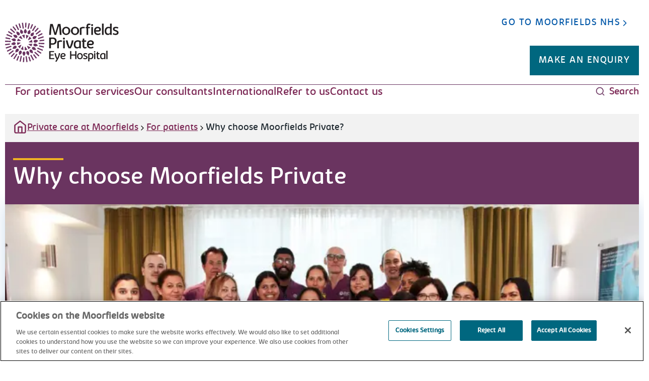

--- FILE ---
content_type: text/html; charset=utf-8
request_url: https://www.moorfields.nhs.uk/private/for-patients/why-choose-moorfields-private
body_size: 7561
content:



<!doctype html>
<html mf-culture class="private" dir="ltr" lang="en">
<head>
        

<meta charset="utf-8">
<meta http-equiv="X-UA-Compatible" content="IE=edge,chrome=1">
<meta name="viewport" content="width=device-width, initial-scale=1.0">
<title>Why choose Moorfields Private? - Moorfields Private</title>
<meta name="description" content="Explore why Moorfields Private is your premier choice for eye care. Benefit from world-leading expertise and specialised treatments tailored to your needs.">
<meta name="author" content="">
<meta property="og:title" content="Why choose Moorfields Private? - Moorfields Private" />
<meta property="og:description" content="Explore why Moorfields Private is your premier choice for eye care. Benefit from world-leading expertise and specialised treatments tailored to your needs." />
<meta name="twitter:title" content="Why choose Moorfields Private? - Moorfields Private" />
<meta name="twitter:description" content="Explore why Moorfields Private is your premier choice for eye care. Benefit from world-leading expertise and specialised treatments tailored to your needs." />
<link rel="apple-touch-icon" sizes="180x180" href="/img/favicon/apple-touch-icon.png?v=20251217">
<link rel="icon" type="image/png" sizes="32x32" href="/img/favicon/favicon-32x32.png?v=20251217">
<link rel="icon" type="image/png" sizes="16x16" href="/img/favicon/favicon-16x16.png?v=20251217">
<link rel="manifest" href="/img/favicon/site.webmanifest">
<link rel="preload" as="font" crossorigin href="/fonts/KabrioBold/kabrio-bold-webfont.woff2" />
<link rel="preload" as="font" crossorigin href="/fonts/KabrioRegular/kabrio-regular-webfont.woff2" />
<link rel="preload stylesheet" as="style" type="text/css" href="/css/screen.css?v=20251217" />
        <link rel="preload stylesheet" as="style" type="text/css" href="/css/private-theme.css?v=20251217" />

        


    <!-- Google Tag Manager -->
    <script>(function(w,d,s,l,i){w[l]=w[l]||[];w[l].push({'gtm.start':
    new Date().getTime(),event:'gtm.js'});var f=d.getElementsByTagName(s)[0],
    j=d.createElement(s),dl=l!='dataLayer'?'&l='+l:'';j.async=true;j.src=
    'https://www.googletagmanager.com/gtm.js?id='+i+dl;f.parentNode.insertBefore(j,f);
    })(window,document,'script','dataLayer', "GTM-WHH5FKTG");</script>
    <!-- End Google Tag Manager -->



</head>

<body>

    <div class="c-skip-links">
        <a href="#main" class="c-skip-links_link c-link">Skip to main content</a>
    </div>

    <header>
        

        <div class="u-hidden u-bg-theme-one u-top-0 u-w-full u-z-[9999] u-fixed js-sticky-header u-border-white u-border-b u-border-solid">
            <div class="l-width-container">
                <div class="l-col-container">
                    <div class="l-col-12">
                        <div class="u-flex u-justify-between u-items-center u-py-2 tablet:u-px-4 tablet:u-py-1">
                            <a href="/private/">
                                <span class="u-sr-only">Moorfields Eye Hospital</span>
                                <svg class="u-w-[114px] u-h-[40px] tablet:u-w-[143px] tablet:u-h-[50px]">
                                    <use xlink:href="/img/svg/symbols.svg?v=NB8UKLE7Xgf1s3LS5xox9gR6y4btIKJS_QZ3wr8qqdc#icon-moorfields-private-logo-wo"></use>
                                </svg>
                            </a>
                            <div class="u-flex u-items-center u-gap-8">
                                    <a class="u-hidden tablet:u-inline-flex c-button c-button--primary u-border-1 u-border-solid u-border-white" href="/private/contact-us/webform">Make an enquiry</a>
                                    <a class="tablet:u-hidden c-button c-button--primary u-border-1 u-border-solid u-border-white u-py-3 u-px-2 u-text-sm" href="/private/contact-us/webform">Make an enquiry</a>
                            </div>
                        </div>
                    </div>
                </div>
            </div>
        </div>
    <div class="l-width-container">
        <div class="l-col-container">
            <div class="l-col-12">
                <div class="c-header no-js" id="js-primary-nav">
                    <div class="c-header_top-content">
                        <div class="c-header_logo-wrapper">
                            <a href="/private/">
                                <span class="u-sr-only">Moorfields Eye Hospital</span>
                                <svg class="c-header_logo">
                                    <use xlink:href="/img/svg/symbols.svg?v=NB8UKLE7Xgf1s3LS5xox9gR6y4btIKJS_QZ3wr8qqdc#icon-moorfields-private-logo"></use>
                                </svg>
                            </a>
                        </div>
                        <div class="c-header_button-wrapper">
                                <div class="u-flex u-flex-col u-items-end">
                                    <a class="c-button c-button--ghost u-mbe-4 u-hidden tablet:u-inline-flex" href="/">
                                        Go to Moorfields NHS
                                        <svg class="c-button_icon">
                                            <use xlink:href="/img/svg/symbols.svg?v=NB8UKLE7Xgf1s3LS5xox9gR6y4btIKJS_QZ3wr8qqdc#icon-chevron-right"></use>
                                        </svg>
                                    </a>
                                    <div class="u-flex u-items-center u-mbe-4">
                                            <a class="c-button c-button--primary u-hidden tablet:u-inline-flex" href="/private/contact-us/webform">
                                                Make an enquiry
                                            </a>
                                    </div>
                                </div>
                        </div>
                    </div>
                    <div class="u-relative js-desktop-nav-wrapper">
                        <div class="c-header_bottom-content ">
                            <div class="c-header_mobile-button-wrapper">
                                <button class="c-header_button js-primary-nav-mobile-button" aria-controls="mobile-navigation" aria-expanded="false">
                                    <svg class="c-header_mobile-button-icon" focusable="false" aria-hidden="true">
                                        <use xlink:href="/img/svg/symbols.svg?v=NB8UKLE7Xgf1s3LS5xox9gR6y4btIKJS_QZ3wr8qqdc#icon-menu"></use>
                                    </svg>
                                    Menu
                                </button>
                            </div>
                            <div class="c-header_nav-wrapper c-header_nav-wrapper--desktop js-primary-nav-desktop">
                                <nav class="c-header_nav" aria-label="Navigation">
                                    <ul class="c-header_nav-list">
                                                <li>
                                                    <a class="c-header_nav-item" href="/private/for-patients" target="_self">
                                                        For patients
                                                    </a>
                                                </li>
                                                <li>
                                                    <a class="c-header_nav-item" href="/private/our-services" target="_self">
                                                        Our services
                                                    </a>
                                                </li>
                                                <li>
                                                    <a class="c-header_nav-item" href="/private/consultants" target="_self">
                                                        Our consultants
                                                    </a>
                                                </li>
                                                <li>
                                                    <a class="c-header_nav-item" href="/private/international" target="_self">
                                                        International
                                                    </a>
                                                </li>
                                                <li>
                                                    <a class="c-header_nav-item" href="/private/refer-to-us" target="_self">
                                                        Refer to us
                                                    </a>
                                                </li>
                                                <li>
                                                    <a class="c-header_nav-item" href="/private/contact-us" target="_self">
                                                        Contact us
                                                    </a>
                                                </li>


                                    </ul>
                                </nav>
                            </div>
                            <div class="c-header_search-button-wrapper">
                                <button class="c-header_button c-header_search-button js-search-button" aria-controls="main-navigation-search" aria-expanded="false">
                                    <svg class="c-header_search-button-icon" focusable="false" aria-hidden="true">
                                        <use xlink:href="/img/svg/symbols.svg?v=NB8UKLE7Xgf1s3LS5xox9gR6y4btIKJS_QZ3wr8qqdc#icon-search"></use>
                                    </svg>
                                    Search
                                </button>
                            </div>
                            
<div id="main-navigation-search" class="c-header_sub-nav c-header_sub-nav--search js-header-search-nav u-hidden">
    <div class="u-flex u-justify-between">
        <h3 class="c-header_search-title">
            <svg class="c-svg c-header_nav-item-icon c-header_nav-item-icon--large c-header_nav-item-icon--theme-one c-header_nav-item-icon--offset-l -u-rotate-90">
                <use xlink:href="/img/svg/symbols.svg?v=NB8UKLE7Xgf1s3LS5xox9gR6y4btIKJS_QZ3wr8qqdc#icon-chevron-down"></use>
            </svg>

            Search
        </h3>
        <div class="u-flex u-justify-end u-mb-7">
            <button class="c-header_button js-search-nav-close-button">
                Close
                <svg class="c-header_nav-item-icon u-ml-2">
                    <use xlink:href="/img/svg/symbols.svg?v=NB8UKLE7Xgf1s3LS5xox9gR6y4btIKJS_QZ3wr8qqdc#icon-x"></use>
                </svg>
            </button>
        </div>
    </div>
    <div class="c-header_search-wrapper">
        
<div class="c-header_search-form js-search-panel-autocomplete">
    <form method="GET" action="/private/search">
        <div class="c-autocomplete__wrapper">
            <div class="js-search-autocomplete" data-api-url="/umbraco/api/searchapi/searchkeywords">
                <input class="c-input js-no-js-element" name="input-autocomplete" id="search-2e6e9e6e" type="text" value="">
                <label class="js-autocomplete-label u-sr-only" for="search-2e6e9e6e">Search</label>
            </div>
            <button type="submit" class="c-autocomplete__button">
                <span class="u-sr-only">Search</span>
                <svg class="c-svg c-autocomplete__button-icon">
                    <use xlink:href="/img/svg/symbols.svg?v=NB8UKLE7Xgf1s3LS5xox9gR6y4btIKJS_QZ3wr8qqdc#icon-search"></use>
                </svg>
            </button>
        </div>
        <input type="hidden" class="js-site-type" value="private" />
        <input type="hidden" class="js-results-per-page" value="10" />
        <input type="hidden" class="js-parent-id" value="7456" />
    </form>
</div>


            <div class="c-header_search-link-wrapper">
                <h3>Quick Links</h3>
                <ul class="c-header_search-link-list u-font-family-bold">
                        <li><a class="c-link" href="/private/contact-us">Contact us</a></li>
                        <li><a class="c-link" href="/private/eye-conditions-and-treatments">Eye conditions and treatments</a></li>
                        <li><a class="c-link" href="/private/consultants">Consultants</a></li>
                        <li><a class="c-link" href="/private/our-services">Our services</a></li>
                        <li><a class="c-link" href="/private/for-patients">For patients</a></li>
                        <li><a class="c-link" href="/private/about-moorfields-private">About Moorfields Private</a></li>
                </ul>
            </div>
    </div>
</div>

                        </div>
                        <div class="u-relative">
                            <div class="c-header_nav-mobile">
                                <div id="mobile-navigation" class="c-header_nav-wrapper c-header_nav-wrapper--mobile u-invisible js-mobile-nav js-primary-nav-mobile">
                                    <nav class="c-header_nav">
                                        <div class="u-flex u-justify-end u-mb-4">
                                            <button class="c-header_button js-mobile-nav-close-button">
                                                Close
                                                <svg class="c-header_nav-item-icon u-ml-2">
                                                    <use xlink:href="/img/svg/symbols.svg?v=NB8UKLE7Xgf1s3LS5xox9gR6y4btIKJS_QZ3wr8qqdc#icon-x"></use>
                                                </svg>
                                            </button>
                                        </div>
                                        <ul class="c-header_nav-list">
                                                    <li>
                                                        <a class="c-header_nav-item" href="/private/for-patients" target="_self">
                                                            For patients
                                                        </a>
                                                    </li>
                                                    <li>
                                                        <a class="c-header_nav-item" href="/private/our-services" target="_self">
                                                            Our services
                                                        </a>
                                                    </li>
                                                    <li>
                                                        <a class="c-header_nav-item" href="/private/consultants" target="_self">
                                                            Our consultants
                                                        </a>
                                                    </li>
                                                    <li>
                                                        <a class="c-header_nav-item" href="/private/international" target="_self">
                                                            International
                                                        </a>
                                                    </li>
                                                    <li>
                                                        <a class="c-header_nav-item" href="/private/refer-to-us" target="_self">
                                                            Refer to us
                                                        </a>
                                                    </li>
                                                    <li>
                                                        <a class="c-header_nav-item" href="/private/contact-us" target="_self">
                                                            Contact us
                                                        </a>
                                                    </li>
                                                <li>
                                                        <a class="c-button c-button--primary" href="/private/contact-us/webform">
                                                            Make an enquiry
                                                        </a>
                                                </li>
                                                <li>
                                                    <a class="c-button c-button--ghost u-bg-white u-box-shadow" href="/">
                                                        Go to Moorfields NHS
                                                        <svg class="c-button_icon" focusable="false" aria-hidden="true">
                                                            <use xlink:href="/img/svg/symbols.svg?v=NB8UKLE7Xgf1s3LS5xox9gR6y4btIKJS_QZ3wr8qqdc#icon-chevron-right"></use>
                                                        </svg>
                                                    </a>
                                                </li>
                                        </ul>
                                    </nav>
                                </div>
                            </div>

                        </div>
                    </div>

                </div>
            </div>
        </div>
    </div>

        
<div class="l-width-container">
    <div class="l-col-container">
        <div class="l-col-12">
            <nav aria-label="breadcrumb" class="c-breadcrumb u-bg-concrete">
                <ul class="c-breadcrumb_list u-list-none u-m-0 u-px-4 u-py-3 u-gap-1 u-hidden tablet:u-flex u-flex-wrap">
                        <li class="c-breadcrumb_item u-relative u-leading-8 u-m-0 u-flex u-items-center u-gap-2 not-last:u-flex-none">
                                <a class="c-breadcrumb_link c-link u-flex u-gap-2" href="/private">
                                        <svg class="c-svg-icon js-svg u-w-7 u-h-7" focusable="false" aria-hidden="true">
                                            <use xlink:href="/img/svg/symbols.svg?v=NB8UKLE7Xgf1s3LS5xox9gR6y4btIKJS_QZ3wr8qqdc#icon-home"></use>
                                        </svg>
                                    Private care at Moorfields
                                </a>
                                <svg class="c-svg-icon js-svg u-w-4 u-h-4 u-fill-black" focusable="false" aria-hidden="true">
                                    <use xlink:href="/img/svg/symbols.svg?v=NB8UKLE7Xgf1s3LS5xox9gR6y4btIKJS_QZ3wr8qqdc#icon-chevron-right"></use>
                                </svg>
                        </li>
                        <li class="c-breadcrumb_item u-relative u-leading-8 u-m-0 u-flex u-items-center u-gap-2 not-last:u-flex-none">
                                <a class="c-breadcrumb_link c-link u-flex u-gap-2" href="/private/for-patients">
                                    For patients
                                </a>
                                <svg class="c-svg-icon js-svg u-w-4 u-h-4 u-fill-black" focusable="false" aria-hidden="true">
                                    <use xlink:href="/img/svg/symbols.svg?v=NB8UKLE7Xgf1s3LS5xox9gR6y4btIKJS_QZ3wr8qqdc#icon-chevron-right"></use>
                                </svg>
                        </li>
                        <li class="c-breadcrumb_item u-relative u-leading-8 u-m-0 u-flex u-items-center u-gap-2 not-last:u-flex-none">
                                <span aria-current="page" class="c-breadcrumb_link">Why choose Moorfields Private?</span>
                        </li>
                </ul>
                <ul class="c-breadcrumb_list u-flex u-list-none u-m-0 u-px-4 u-py-2 u-gap-2 tablet:u-hidden">
                            <li class="c-breadcrumb_item u-relative u-leading-8 u-m-0 u-flex u-items-center u-gap-2">
                                <a class="c-breadcrumb_link c-link u-flex u-gap-2" href="/private/for-patients">
                                    <svg class="c-svg-icon js-svg u-w-7 u-h-7 u-text-violet-eggplant" focusable="false" aria-hidden="true">
                                        <use xlink:href="/img/svg/symbols.svg?v=NB8UKLE7Xgf1s3LS5xox9gR6y4btIKJS_QZ3wr8qqdc#icon-arrow-left"></use>
                                    </svg>
                                    For patients
                                </a>
                            </li>
                </ul>
            </nav>
        </div>
    </div>
</div>

    </header>

    <main id="main">
        

<div class="l-width-container">
    

            <div class="l-col-container u-gap-y-4 tablet:u-gap-y-8 has-[&gt;*&gt;*]:u-mb-8 tablet:has-[&gt;*&gt;*]:u-mb-8">
                    <div mf-culture class="l-col-12 l-col-12-t l-col-12-d" dir="ltr">
                        
        <div class="c-hero-banner" >
            <div class="c-hero-banner_content c-hero-banner_content--theme-two ">
                <h1 class="c-hero-banner_title c-hero-banner_title--h1 c-hero-banner_title--theme-two">Why choose Moorfields Private</h1>
                <div class="c-hero-banner_text c-rich-text"></div>
            </div>
        </div>

                    </div>
            </div>


</div>




                <div mf-culture area-wrapper dir="ltr">
                    





    <div class="l-width-container">
        <div class="">
            

            <div class="l-col-container u-gap-y-4 tablet:u-gap-y-8 has-[&gt;*&gt;*]:u-mb-8 tablet:has-[&gt;*&gt;*]:u-mb-8">
                    <div mf-culture class="l-col-12 l-col-12-t l-col-12-d" dir="ltr">
                        


    <div class="c-promo">
        <ul class="l-col-container-fb u-my-0 u-p-0 u-gap-4">
            

    <li class="l-col-fb-12 l-col-fb-6-t l-col-fb-12-d u-list-none">
        <div class="c-promo_card u-h-full js-link-card">
                <div class="c-promo_image-wrapper">
                    

<picture class="u-w-full u-h-full">
        <source srcset="/mediaLocal/fkjj5ptf/technician-team-genium_mpday01_1967.jpg?rxy=0.4569932631544481,0.3156560808693889&amp;width=720&amp;height=240&amp;v=1da75f6fae817d0&amp;format=webp&amp;quality=75" media="(min-width: 600px)">
        <source srcset="/mediaLocal/fkjj5ptf/technician-team-genium_mpday01_1967.jpg?rxy=0.4569932631544481,0.3156560808693889&amp;width=720&amp;height=240&amp;v=1da75f6fae817d0&amp;format=jpg&amp;quality=75" media="(min-width: 600px)">
        <source srcset="/mediaLocal/fkjj5ptf/technician-team-genium_mpday01_1967.jpg?rxy=0.4569932631544481,0.3156560808693889&amp;width=720&amp;height=405&amp;v=1da75f6fae817d0&amp;format=webp&amp;quality=75" media="(min-width: 375px)">
        <source srcset="/mediaLocal/fkjj5ptf/technician-team-genium_mpday01_1967.jpg?rxy=0.4569932631544481,0.3156560808693889&amp;width=720&amp;height=405&amp;v=1da75f6fae817d0&amp;format=jpg&amp;quality=75" media="(min-width: 375px)">
        <source srcset="/mediaLocal/fkjj5ptf/technician-team-genium_mpday01_1967.jpg?rxy=0.4569932631544481,0.3156560808693889&amp;width=360&amp;height=200&amp;v=1da75f6fae817d0&amp;format=webp&amp;quality=75">
    <img src="/mediaLocal/fkjj5ptf/technician-team-genium_mpday01_1967.jpg?rxy=0.4569932631544481,0.3156560808693889&amp;width=360&amp;height=200&amp;v=1da75f6fae817d0&amp;format=jpg&amp;quality=75"
         alt="Technician Team Genium Mpday01 1967">
</picture>

                </div>
            <div class="c-promo_body u-h-full u-flex u-flex-col u-justify-between u-gap-4">
                <div>
                    <h3 class="u-mb-4">
                            <a class="c-promo_title-link c-link u-mb-0" href="/private/for-patients/why-choose-moorfields-private/world-leading-expertise">
                                World-leading expertise
                            </a>
                    </h3>
                    <div class="c-rich-text"><p>A multidisciplinary team of expert consultants, nurses, technicians, pharmacists and allied health professionals in one place to care for your eyes</p></div>
                </div>
                <div class="u-flex u-flex-col tablet:u-flex-row u-gap-8 u-wrap">
                        <a class="c-button c-button--secondary u-w-fit u-justify-self-end js-link-card-primary-href" href="/private/for-patients/why-choose-moorfields-private/world-leading-expertise">
                            World-leading expertise
                            <svg class="u-w-4 u-h-4 js-svg u-fill-currentColor" focusable="false" aria-hidden="true">
                                <use xlink:href="/img/svg/symbols.svg?v=NB8UKLE7Xgf1s3LS5xox9gR6y4btIKJS_QZ3wr8qqdc#icon-chevron-right"></use>
                            </svg>
                        </a>
                </div>
            </div>
        </div>
    </li>

        </ul>
    </div>

                    </div>
                    <div mf-culture class="l-col-12 l-col-12-t l-col-12-d" dir="ltr">
                        



                <div mf-culture area-wrapper dir="ltr">
                    





    <div class="l-width-container">
        <div class="">
            

            <div class="l-col-container u-gap-y-4 tablet:u-gap-y-8 has-[&gt;*&gt;*]:u-mb-8 tablet:has-[&gt;*&gt;*]:u-mb-8">
                    <div mf-culture class="l-col-12 l-col-12-t l-col-12-d" dir="ltr">
                        

<div class="c-rich-text" id="">
    <div id="0q0o2n0c"></div>
<p>
<script src="https://www.doctify.com/get-script?widget_container_id=0q0o2n0c&amp;type=horizontal-widget&amp;tenant=athena-uk&amp;language=en&amp;profileType=practice&amp;layoutType=layoutL&amp;slugs=moorfields-private&amp;background=000"></script>
</p>
</div>

                    </div>
            </div>

        </div>
    </div>

                </div>


                    </div>
                    <div mf-culture class="l-col-12 l-col-12-t l-col-6-d" dir="ltr">
                        
        <div class="u-bg-theme-one u-text-white u-pli-4 u-plb-12 u-h-full js-link-card" >
                    <h3 class="u-m-0">
                        <a href="/private/for-patients/why-choose-moorfields-private/comprehensive-ophthalmology" class="c-section-header_title c-section-header_title--theme-one c-link c-link--white u-inline-block js-link-card-primary-href">
                            A fully comprehensive ophthalmology centre
                        </a>
                    </h3>
            <div class="c-rich-text c-rich-text--white-text">
                <p>From common conditions to complex eye pathology, we can provide the latest diagnosis and treatment</p>
            </div>
        </div>

                    </div>
                    <div mf-culture class="l-col-12 l-col-12-t l-col-6-d" dir="ltr">
                        
        <div class="u-bg-theme-one u-text-white u-pli-4 u-plb-12 u-h-full js-link-card" >
                    <h3 class="u-m-0">
                        <a href="/private/for-patients/why-choose-moorfields-private/state-of-the-art-facilities" class="c-section-header_title c-section-header_title--theme-one c-link c-link--white u-inline-block js-link-card-primary-href">
                            State-of-the-art eye care facilities
                        </a>
                    </h3>
            <div class="c-rich-text c-rich-text--white-text">
                <p>Combining the latest technology with comfortable surroundings</p>
            </div>
        </div>

                    </div>
                    <div mf-culture class="l-col-12 l-col-12-t l-col-6-d" dir="ltr">
                        
        <div class="u-bg-theme-one u-text-white u-pli-4 u-plb-12 u-h-full js-link-card" >
                    <h3 class="u-m-0">
                        <a href="/private/for-patients/why-choose-moorfields-private/forefront-of-research" class="c-section-header_title c-section-header_title--theme-one c-link c-link--white u-inline-block js-link-card-primary-href">
                            At the forefront of research
                        </a>
                    </h3>
            <div class="c-rich-text c-rich-text--white-text">
                <p>Moorfields leads the world in eye care research</p>
            </div>
        </div>

                    </div>
                    <div mf-culture class="l-col-12 l-col-12-t l-col-6-d" dir="ltr">
                        
        <div class="u-bg-theme-one u-text-white u-pli-4 u-plb-12 u-h-full js-link-card" >
                    <h3 class="u-m-0">
                        <a href="/private/for-patients/why-choose-moorfields-private/a-rich-heritage" class="c-section-header_title c-section-header_title--theme-one c-link c-link--white u-inline-block js-link-card-primary-href">
                            A rich heritage
                        </a>
                    </h3>
            <div class="c-rich-text c-rich-text--white-text">
                <p>Together with  the UCL Institute of Ophthalmology, Moorfields is the oldest and largest ophthalmic centre in Europe.</p>
            </div>
        </div>

                    </div>
                    <div mf-culture class="l-col-12 l-col-12-t l-col-12-d" dir="ltr">
                        


    <div class="c-promo">
        <ul class="l-col-container-fb u-my-0 u-p-0 u-gap-4">
            

    <li class="l-col-fb-12 l-col-fb-6-t l-col-fb-4-d u-list-none">
        <div class="c-promo_card u-h-full js-link-card">
                <div class="c-promo_image-wrapper--logo">
                    

<picture>
    <img src="/mediaLocal/asrp0rmi/p-heart.svg"
         alt="P Heart">
</picture>

                </div>
            <div class="c-promo_body u-h-full u-flex u-flex-col u-justify-between u-gap-4">
                <div>
                    <h3 class="u-mb-4">
                            <a class="c-promo_title-link c-link u-mb-0" href="/private/about-moorfields-private/news">
                                News
                            </a>
                    </h3>
                    <div class="c-rich-text"></div>
                </div>
                <div class="u-flex u-flex-col tablet:u-flex-row u-gap-8 u-wrap">
                        <a class="c-button c-button--secondary u-w-fit u-justify-self-end js-link-card-primary-href" href="/private/about-moorfields-private/news">
                            News
                            <svg class="u-w-4 u-h-4 js-svg u-fill-currentColor" focusable="false" aria-hidden="true">
                                <use xlink:href="/img/svg/symbols.svg?v=NB8UKLE7Xgf1s3LS5xox9gR6y4btIKJS_QZ3wr8qqdc#icon-chevron-right"></use>
                            </svg>
                        </a>
                </div>
            </div>
        </div>
    </li>

    <li class="l-col-fb-12 l-col-fb-6-t l-col-fb-4-d u-list-none">
        <div class="c-promo_card u-h-full js-link-card">
                <div class="c-promo_image-wrapper--logo">
                    

<picture>
    <img src="/mediaLocal/uofdewcg/p-people.svg"
         alt="P People">
</picture>

                </div>
            <div class="c-promo_body u-h-full u-flex u-flex-col u-justify-between u-gap-4">
                <div>
                    <h3 class="u-mb-4">
                            <a class="c-promo_title-link c-link u-mb-0" href="/private/about-moorfields-private/patient-stories">
                                Patient stories
                            </a>
                    </h3>
                    <div class="c-rich-text"></div>
                </div>
                <div class="u-flex u-flex-col tablet:u-flex-row u-gap-8 u-wrap">
                        <a class="c-button c-button--secondary u-w-fit u-justify-self-end js-link-card-primary-href" href="/private/about-moorfields-private/patient-stories">
                            Patient stories
                            <svg class="u-w-4 u-h-4 js-svg u-fill-currentColor" focusable="false" aria-hidden="true">
                                <use xlink:href="/img/svg/symbols.svg?v=NB8UKLE7Xgf1s3LS5xox9gR6y4btIKJS_QZ3wr8qqdc#icon-chevron-right"></use>
                            </svg>
                        </a>
                </div>
            </div>
        </div>
    </li>

    <li class="l-col-fb-12 l-col-fb-6-t l-col-fb-4-d u-list-none">
        <div class="c-promo_card u-h-full js-link-card">
                <div class="c-promo_image-wrapper--logo">
                    

<picture>
    <img src="/mediaLocal/alvprxtl/p-computer.svg"
         alt="P Computer">
</picture>

                </div>
            <div class="c-promo_body u-h-full u-flex u-flex-col u-justify-between u-gap-4">
                <div>
                    <h3 class="u-mb-4">
                            <a class="c-promo_title-link c-link u-mb-0" href="/private/about-moorfields-private/blog-articles">
                                Articles and blogs
                            </a>
                    </h3>
                    <div class="c-rich-text"></div>
                </div>
                <div class="u-flex u-flex-col tablet:u-flex-row u-gap-8 u-wrap">
                        <a class="c-button c-button--secondary u-w-fit u-justify-self-end js-link-card-primary-href" href="/private/about-moorfields-private/blog-articles">
                            Blogs and articles
                            <svg class="u-w-4 u-h-4 js-svg u-fill-currentColor" focusable="false" aria-hidden="true">
                                <use xlink:href="/img/svg/symbols.svg?v=NB8UKLE7Xgf1s3LS5xox9gR6y4btIKJS_QZ3wr8qqdc#icon-chevron-right"></use>
                            </svg>
                        </a>
                </div>
            </div>
        </div>
    </li>

        </ul>
    </div>

                    </div>
            </div>

        </div>
    </div>

                </div>


    </main>

    <div class="l-width-container">
        <div class="l-col-container">
            <div class="l-col-12">
                    


<footer aria-label="footer" class="c-footer">
    <div class="c-footer_panel-wrapper">
        <div class="l-col-12 c-footer_link-panel">
            <h2 class="u-sr-only">Footer navigation</h2>
            <div class="c-footer_link-list">
                

            <div class="l-col-container u-gap-y-4 tablet:u-gap-y-8 has-[&gt;*&gt;*]:u-mb-8 tablet:has-[&gt;*&gt;*]:u-mb-8">
                    <div mf-culture class="l-col-12 l-col-12-t l-col-3-d" dir="ltr">
                        
        <section class="c-site-footer_section">
            <h3 class="c-site-footer_section-title">Quick links</h3>
            <ul class="c-footer_link-list">

                    <li><a class="c-footer_link" href="/private/contact-us">Contact us</a></li>
                    <li><a class="c-footer_link" href="/private/eye-conditions-and-treatments">Eye conditions and treatments</a></li>
                    <li><a class="c-footer_link" href="/private/consultants">Our consultants</a></li>
                    <li><a class="c-footer_link" href="/private/locations">Our locations</a></li>
                    <li><a class="c-footer_link" href="/private/refer-to-us">Refer to us</a></li>
                    <li><a class="c-footer_link" href="/private/refer-to-us/for-healthcare-professionals">For healthcare professionals</a></li>
                    <li><a class="c-footer_link" href="/private/about-moorfields-private/terms-and-conditions">Terms and conditions</a></li>
            </ul>
        </section>

                    </div>
                    <div mf-culture class="l-col-12 l-col-12-t l-col-3-d" dir="ltr">
                        
        <section class="c-site-footer_section">
            <h3 class="c-site-footer_section-title">Find us</h3>
            <ul class="c-footer_link-list">

                    <li><a class="c-footer_link" href="/private/locations/moorfields-private-bath-street">Bath Street</a></li>
                    <li><a class="c-footer_link" href="/private/locations/moorfields-private-bedford">Bedford</a></li>
                    <li><a class="c-footer_link" href="/private/locations/moorfields-private-city-road">City Road</a></li>
                    <li><a class="c-footer_link" href="/private/locations/moorfields-private-new-cavendish-street">New Cavendish Street</a></li>
                    <li><a class="c-footer_link" href="/private/locations/moorfields-private-at-richard-desmond-childrens-eye-centre">Richard Desmond Children&#x27;s Eye Centre</a></li>
                    <li><a class="c-footer_link" href="/private/locations/moorfields-private-at-cleveland-clinic">Moorfields Private at Cleveland Clinic</a></li>
            </ul>
        </section>

                    </div>
                    <div mf-culture class="l-col-12 l-col-12-t l-col-3-d" dir="ltr">
                        
        <section class="c-site-footer_section">
            <h3 class="c-site-footer_section-title">Additional Information</h3>
            <ul class="c-footer_link-list">

                    <li><a class="c-footer_link" href="/private/about-moorfields-private">About Moorfields Private</a></li>
                    <li><a class="c-footer_link" href="/private/about-moorfields-private/news">News</a></li>
                    <li><a class="c-footer_link" href="/private/about-moorfields-private/patient-stories">Patient stories</a></li>
                    <li><a class="c-footer_link" href="/private/about-moorfields-private/blog-articles">Blog articles</a></li>
                    <li><a class="c-footer_link" href="/about-us/join-our-team">Join our team</a></li>
                    <li><a class="c-footer_link" href="/private/about-moorfields-private/cookies-and-privacy-policy">Cookies and privacy policy</a></li>
                    <li><a class="c-footer_link" href="/private/about-moorfields-private/accessibility">Accessibility</a></li>
            </ul>
        </section>

                    </div>
                    <div mf-culture class="l-col-12 l-col-12-t l-col-3-d" dir="ltr">
                        
        <section class="c-site-footer_section">
            <h3 class="c-site-footer_section-title">More Moorfields</h3>
            <ul class="c-footer_link-list">

                    <li><a class="c-footer_link" href="/">Moorfields NHS</a></li>
                    <li><a class="c-footer_link" href="https://oriel-london.org.uk">Oriel</a></li>
                    <li><a class="c-footer_link" href="https://moorfieldseyecharity.org.uk">Moorfields Eye Charity</a></li>
                    <li><a class="c-footer_link" href="https://friendsofmoorfields.org.uk">Friends of Moorfields</a></li>
                    <li><a class="c-footer_link" href="https://moorfields.ae">Moorfields UAE</a></li>
                    <li><a class="c-footer_link" href="/">RDCEC</a></li>
                    <li><a class="c-footer_link" href="/research">Research</a></li>
                    <li><a class="c-footer_link" href="https://checkout.moorfields.nhs.uk">Education</a></li>
            </ul>
        </section>

                    </div>
            </div>


            </div>
        </div>
    </div>

    <div class="c-footer_social-links-wrapper">
            <div class="c-footer_social-links">
                    <a href="https://twitter.com/moorfields_pvt?lang=en" class="c-footer_social-link">
                        <span class="u-sr-only">Twitter</span>
                        <svg class="c-footer_social-link-icon" focusable="false" aria-hidden="true">
                            <use xlink:href="/img/svg/symbols.svg?v=NB8UKLE7Xgf1s3LS5xox9gR6y4btIKJS_QZ3wr8qqdc#icon-twitter"></use>
                        </svg>
                    </a>
                    <a href="https://www.youtube.com/@moorfieldsprivateeyehospit3896" class="c-footer_social-link">
                        <span class="u-sr-only">YouTube</span>
                        <svg class="c-footer_social-link-icon" focusable="false" aria-hidden="true">
                            <use xlink:href="/img/svg/symbols.svg?v=NB8UKLE7Xgf1s3LS5xox9gR6y4btIKJS_QZ3wr8qqdc#icon-youtube"></use>
                        </svg>
                    </a>
                    <a href="https://www.facebook.com/MoorfieldsPrivate/" class="c-footer_social-link">
                        <span class="u-sr-only">Facebook</span>
                        <svg class="c-footer_social-link-icon" focusable="false" aria-hidden="true">
                            <use xlink:href="/img/svg/symbols.svg?v=NB8UKLE7Xgf1s3LS5xox9gR6y4btIKJS_QZ3wr8qqdc#icon-facebook"></use>
                        </svg>
                    </a>
                    <a href="https://www.instagram.com/moorfields_private/?hl=en-gb" class="c-footer_social-link">
                        <span class="u-sr-only">Instagram</span>
                        <svg class="c-footer_social-link-icon" focusable="false" aria-hidden="true">
                            <use xlink:href="/img/svg/symbols.svg?v=NB8UKLE7Xgf1s3LS5xox9gR6y4btIKJS_QZ3wr8qqdc#icon-instagram"></use>
                        </svg>
                    </a>
                    <a href="https://www.linkedin.com/company/moorfields-private" class="c-footer_social-link">
                        <span class="u-sr-only">LinkedIn</span>
                        <svg class="c-footer_social-link-icon" focusable="false" aria-hidden="true">
                            <use xlink:href="/img/svg/symbols.svg?v=NB8UKLE7Xgf1s3LS5xox9gR6y4btIKJS_QZ3wr8qqdc#icon-linkedin"></use>
                        </svg>
                    </a>
            </div>
    </div>

    <div class="c-footer_logos-wrapper">
        <div class="c-footer_nhs-meta">
            <a href="/private/">
                <span class="u-sr-only">Moorfields Private Eye Hospital</span>
                <svg class="c-footer_nhs-logo">
                    <use xlink:href="/img/svg/symbols.svg?v=NB8UKLE7Xgf1s3LS5xox9gR6y4btIKJS_QZ3wr8qqdc#icon-moorfields-private-logo"></use>
                </svg>
            </a>
            &#xA9;2024 Moorfields Eye Hospital
        </div>
        <div class="c-footer_base-meta">
            Moorfields Private Eye Hospital
            <div class="c-footer_base-meta-icons">
                            <span class="u-sr-only">alt</span>
                            <svg class="c-footer_base-icon" style="">
                                <use xlink:href="/img/svg/symbols.svg?v=NB8UKLE7Xgf1s3LS5xox9gR6y4btIKJS_QZ3wr8qqdc#icon-cqc-logo"></use>
                            </svg>
            </div>
        </div>
    </div>

</footer>

            </div>
        </div>
    </div>
    <script src="/js/global.js?v=20251217"></script>
</body>
</html>

--- FILE ---
content_type: text/css
request_url: https://www.moorfields.nhs.uk/css/screen.css?v=20251217
body_size: 16207
content:
:export{mobileLarge:480;mobileMax:767;tablet:768;desktop:960;desktopLarge:1440}@font-face{font-family:"KabrioBold";src:url("/fonts/KabrioBold/kabrio-bold-webfont.woff2") format("woff2"),url("/fonts/KabrioBold/kabrio-bold-webfont.woff") format("woff");ascent-override:90%;font-display:swap}@font-face{font-family:"KabrioLight";src:url("/fonts/KabrioLight/kabrio-light-webfont.woff2") format("woff2"),url("/fonts/KabrioLight/kabrio-light-webfont.woff") format("woff");ascent-override:90%;font-display:swap}@font-face{font-family:"KabrioBook";src:url("/fonts/KabrioBook/kabrio-book-webfont.woff2") format("woff2"),url("/fonts/KabrioBook/kabrio-book-webfont.woff") format("woff");ascent-override:90%;font-display:swap}@font-face{font-family:"KabrioRegular";src:url("/fonts/KabrioRegular/kabrio-regular-webfont.woff2") format("woff2"),url("/fonts/KabrioRegular/kabrio-regular-webfont.woff") format("woff");ascent-override:90%;font-display:swap}a{text-decoration:underline}a:hover{text-decoration:none}a:focus:hover{text-decoration:none}.c-checkbox_label,.c-index-nav_link,.c-link-list_link,.c-rich-text a,#hj-job .hj-box-content a,#hj-job .hj-other-jobs-links a,.c-footer_link,.c-header_button,.c-header_nav-item,.c-link,.hj-job-pager .page-item a,#hj-jobs-board-content .breadcrumbs a,.hj-page-notes a{color:var(--nav-link);fill:var(--nav-link);text-decoration:underline}.c-checkbox_label:hover,.c-index-nav_link:hover,.c-link-list_link:hover,.c-rich-text a:hover,#hj-job .hj-box-content a:hover,#hj-job .hj-other-jobs-links a:hover,.c-footer_link:hover,.c-header_button:hover,.c-header_nav-item:hover,.c-link:hover,.hj-job-pager .page-item a:hover,#hj-jobs-board-content .breadcrumbs a:hover,.hj-page-notes a:hover{color:var(--nav-link-hover);fill:var(--nav-link-hover);box-shadow:0 3px var(--nav-link-hover);text-decoration:none}.c-checkbox_label:active,.c-index-nav_link:active,.c-link-list_link:active,.c-rich-text a:active,#hj-job .hj-box-content a:active,#hj-job .hj-other-jobs-links a:active,.c-footer_link:active,.c-header_button:active,.c-header_nav-item:active,.c-link:active,.hj-job-pager .page-item a:active,#hj-jobs-board-content .breadcrumbs a:active,.hj-page-notes a:active,.c-checkbox_label:focus,.c-index-nav_link:focus,.c-link-list_link:focus,.c-rich-text a:focus,#hj-job .hj-box-content a:focus,#hj-job .hj-other-jobs-links a:focus,.c-footer_link:focus,.c-header_button:focus,.c-header_nav-item:focus,.c-link:focus,.hj-job-pager .page-item a:focus,#hj-jobs-board-content .breadcrumbs a:focus,.hj-page-notes a:focus{outline:3px solid rgba(0,0,0,0);color:#000;fill:#000;background-color:#ffeb3b;box-shadow:0 -2px #ffeb3b,0 4px #000;text-decoration:none}.c-rich-text--white-text a,.private .c-hero-banner_text a,.c-link--white{color:#fff}.c-rich-text--white-text a:hover,.private .c-hero-banner_text a:hover,.c-link--white:hover{color:#fff;fill:#fff;box-shadow:0 3px #fff;text-decoration:none}.c-autocomplete__button,.c-index-nav_search-button,.c-link-list_link,.c-header_search-title,.c-header_button,.c-header_tag,.c-header_nav-item,.c-button,body #hj-jobs-board-content #hj-content button,body #hj-jobs-board-content #hj-content a.hj-button,body #hj-jobs-board-content #hj-menu a.hj-button,body #hj-jobs-board-content #hj-menu button,body #hj-jobs-board-content #hj-content input[type=submit],body #hj-jobs-board-content #hj-content input[type=button],body #hj-jobs-board-content #hj-menu input[type=button],body #hj-jobs-board-content #hj-content input.hj-primary[type=submit],body #hj-jobs-board-content #hj-content input.hj-primary[type=button],body #hj-jobs-board-content #hj-menu input.hj-primary[type=button],.c-share-button,.c-link,.hj-job-pager .page-item a,#hj-jobs-board-content .breadcrumbs a,.hj-page-notes a,.o-link-button{background:none;border:0;padding:0;height:auto;width:auto;cursor:pointer}.c-header_tag:focus,.c-button:focus,body #hj-jobs-board-content #hj-content button:focus,body #hj-jobs-board-content #hj-content a.hj-button:focus,body #hj-jobs-board-content #hj-menu a.hj-button:focus,body #hj-jobs-board-content #hj-menu button:focus,body #hj-jobs-board-content #hj-content input[type=submit]:focus,body #hj-jobs-board-content #hj-content input[type=button]:focus,body #hj-jobs-board-content #hj-menu input[type=button]:focus,.c-share-button:focus{background:#ffeb3b;color:#000;outline:2px solid #000}.c-header_tag:focus svg,.c-button:focus svg,body #hj-jobs-board-content #hj-content button:focus svg,body #hj-jobs-board-content #hj-content a.hj-button:focus svg,body #hj-jobs-board-content #hj-menu a.hj-button:focus svg,body #hj-jobs-board-content #hj-menu button:focus svg,body #hj-jobs-board-content #hj-content input[type=submit]:focus svg,body #hj-jobs-board-content #hj-content input[type=button]:focus svg,body #hj-jobs-board-content #hj-menu input[type=button]:focus svg,.c-share-button:focus svg{fill:#000 !important}.o-link-button:hover{text-decoration:underline}.o-link-button:disabled{opacity:.5}.o-link-button:disabled:hover{cursor:default;text-decoration:none}.o-link-button:disabled:focus{outline:none}.c-select,#hj-jobs-board-content .form-control.custom-select,.c-autocomplete__input,.c-autocomplete__wrapper span:first-of-type input,.c-input,#hj-jobs-board-content input[type=text]{display:block;color:#657981;line-height:1.5rem;font-size:1.1875rem;border:solid thin #a3a3a3;border-radius:0;padding:8px;height:48px;-webkit-appearance:none;-moz-appearance:none;appearance:none}.c-select:hover,#hj-jobs-board-content .form-control.custom-select:hover,.c-autocomplete__input:hover,.c-autocomplete__wrapper span:first-of-type input:hover,.c-input:hover,#hj-jobs-board-content input[type=text]:hover,.c-select:focus,#hj-jobs-board-content .form-control.custom-select:focus,.c-autocomplete__input:focus,.c-autocomplete__wrapper span:first-of-type input:focus,.c-input:focus,#hj-jobs-board-content input[type=text]:focus,.c-select:active,#hj-jobs-board-content .form-control.custom-select:active,.c-autocomplete__input:active,.c-autocomplete__wrapper span:first-of-type input:active,.c-input:active,#hj-jobs-board-content input[type=text]:active{outline:solid 2px #fff;box-shadow:0px 0px 0px 8px #ffeb3b}.o-form-item--validation-failed .c-select,.o-form-item--validation-failed #hj-jobs-board-content .form-control.custom-select,#hj-jobs-board-content .o-form-item--validation-failed .form-control.custom-select,.c-select--validation-failed,.o-form-item--validation-failed .c-input-text,.c-input--validation-failed{border:solid thin #ff6969;background-color:#fdf1ed}.o-form-item--validation-failed .c-select:hover,.o-form-item--validation-failed #hj-jobs-board-content .form-control.custom-select:hover,#hj-jobs-board-content .o-form-item--validation-failed .form-control.custom-select:hover,.c-select--validation-failed:hover,.o-form-item--validation-failed .c-input-text:hover,.c-input--validation-failed:hover,.o-form-item--validation-failed .c-select:focus,.o-form-item--validation-failed #hj-jobs-board-content .form-control.custom-select:focus,#hj-jobs-board-content .o-form-item--validation-failed .form-control.custom-select:focus,.c-select--validation-failed:focus,.o-form-item--validation-failed .c-input-text:focus,.c-input--validation-failed:focus,.o-form-item--validation-failed .c-select:active,.o-form-item--validation-failed #hj-jobs-board-content .form-control.custom-select:active,#hj-jobs-board-content .o-form-item--validation-failed .form-control.custom-select:active,.c-select--validation-failed:active,.o-form-item--validation-failed .c-input-text:active,.c-input--validation-failed:active{border:solid thin #ff6969;outline:solid 2px #ff6969}.c-label,#hj-jobs-board-content label,.c-legend{display:block;margin:0 0 .25rem;line-height:1.5rem;font-size:1rem;color:#576b72}@media screen and (min-width: 960px){.c-label,#hj-jobs-board-content label,.c-legend{line-height:1.875rem;font-size:1.1875rem}}.o-form-item{display:block;margin:0;margin-block-end:12px}.c-error-message{padding:5px}*,*:before,*:after{box-sizing:border-box}html,body,div,span,applet,object,iframe,h1,h2,h3,h4,h5,h6,p,blockquote,pre,a,abbr,acronym,address,big,cite,code,del,dfn,em,img,ins,kbd,q,s,samp,small,strike,strong,sub,sup,tt,var,b,u,i,center,dl,dt,dd,ol,ul,li,fieldset,form,label,legend,table,caption,tbody,tfoot,thead,tr,th,td,article,aside,canvas,details,embed,figure,figcaption,footer,header,hgroup,menu,nav,output,ruby,section,summary,time,mark,audio,video{margin:0;padding:0;border:0;font:inherit;vertical-align:baseline;-webkit-font-smoothing:antialiased}article,aside,details,figcaption,figure,footer,header,hgroup,menu,nav,section,main{display:block}html{font-family:"KabrioRegular",Arial,sans-serif;font-style:normal;font-weight:400;box-sizing:border-box;-ms-text-size-adjust:100%;-webkit-text-size-adjust:100%;overflow-x:hidden;overflow-y:scroll;font-size:1rem}body,html{width:100%;overflow-x:hidden}#__next{min-height:100%}body{display:flex;flex-direction:column;margin:0;padding:16px 0 32px;color:#212b32;background:var(--body-background-color);fill:#fff;line-height:1.5em;-webkit-text-size-adjust:100%;min-height:100%}main{display:flex;flex-direction:column;width:100%;max-width:1600px;margin:0 auto;padding:0 0 24px;font-size:1.125rem}.content-main{width:100%}a:focus-visible{outline-offset:3px}a:hover,a:active{text-decoration:underline}.c-link,.hj-job-pager .page-item a,#hj-jobs-board-content .breadcrumbs a,.hj-page-notes a{font-family:"KabrioBold",Arial,sans-serif;font-style:normal;font-weight:700}button{font-family:inherit}button:hover,button:active{cursor:pointer;text-decoration:none}input{font-family:inherit}textarea{font-family:inherit}select{font-family:inherit;-webkit-appearance:none;-moz-appearance:none}select::-ms-expand{display:none}canvas{max-width:100%;display:block}svg title{pointer-events:none}img{max-width:100%;max-height:100%}summary:focus-visible{outline-offset:3px}summary:before{display:none}summary::-webkit-details-marker{display:none}summary::marker{content:""}summary:hover,summary:active{cursor:pointer;text-decoration:underline}svg{height:100%;width:100%}h1,h2,h3,h4,h5,h6{font-family:"KabrioRegular",Arial,sans-serif;font-style:normal;font-weight:400;margin:0 0 .5rem}@media screen and (min-width: 960px){h1,h2,h3,h4,h5,h6{margin:0 0 .75rem}}h1{font-family:"KabrioBold",Arial,sans-serif;font-style:normal;font-weight:700;line-height:normal;font-size:2.625rem;margin-bottom:2rem}@media screen and (min-width: 960px){h1{line-height:normal;font-size:3rem;margin-bottom:2.5rem}}h2{line-height:2rem;font-size:1.75rem}@media screen and (min-width: 960px){h2{line-height:normal;font-size:2.625rem}}h3{line-height:2rem;font-size:1.5rem}@media screen and (min-width: 960px){h3{line-height:2rem;font-size:1.75rem}}h4{line-height:normal;font-size:1.125rem}@media screen and (min-width: 960px){h4{line-height:normal;font-size:1.25rem}}p{line-height:1.5rem;font-size:1rem;margin:0 0 1rem}@media screen and (min-width: 960px){p{line-height:1.875rem;font-size:1.1875rem}}b,strong{font-family:"KabrioBold",Arial,sans-serif;font-style:normal;font-weight:700}a{text-decoration:underline}ul,ol{margin:0 0 16px;padding-left:20px}@media screen and (min-width: 960px){ul,ol{margin-bottom:24px}}li{line-height:1.5rem;font-size:1rem;margin-bottom:.5rem}@media screen and (min-width: 960px){li{line-height:1.875rem;font-size:1.1875rem}}hr{margin:1rem 0;border:0;height:2px}table{text-align:left;border-collapse:collapse;line-height:1.5rem;font-size:1rem}@media screen and (min-width: 960px){table{line-height:1.875rem;font-size:1.1875rem}}table th{font-family:"KabrioBold",Arial,sans-serif;font-style:normal;font-weight:700}table th,table td{padding-block:1rem;padding-inline-end:1.5rem}table td:last-child{padding-inline-end:0}table tr{border-block-end:solid thin #d8dde0}.l-width-container{display:block;margin:0 10px;width:100%;max-width:1440px;padding:0 10px;margin:0 auto}.l-width-container--wide{max-width:1600px}.l-width-container .l-width-container{padding:0}.l-col-container{display:flex;flex-wrap:wrap;width:101.1111111111%;margin:0 -.5555555556%;justify-content:flex-start}.l-col-container>.l-col-container{width:100%}.l-col-container>.l-col-container:last-child{margin:0}.l-col-container-fb{display:flex;flex-wrap:wrap;width:100%;margin:0}.l-col-container-fb>.l-col-container{width:100%}.l-col-container-fb>.l-col-container:last-child{margin:0}.l-col-0{display:inline;width:auto;max-width:-moz-fit-content;max-width:fit-content;margin:0 .5555555556%;flex:0 0 auto}.l-col-fb-0{display:inline;width:auto;max-width:-moz-fit-content;max-width:fit-content;margin:0;flex:0 0 auto}.l-col-1{display:inline;width:7.2222222222%;max-width:7.2222222222%;margin:0 .5555555556%;flex:1 1 auto}.l-col-fb-1{display:inline;width:8.3333333333%;max-width:8.3333333333%;margin:0;flex:1 1 auto}.l-col-2{display:inline;width:15.5555555556%;max-width:15.5555555556%;margin:0 .5555555556%;flex:2 2 auto}.l-col-fb-2{display:inline;width:15.5555555556%;max-width:16.6666666667%;margin:0;flex:2 2 auto}.l-col-3{display:inline;width:23.8888888889%;max-width:23.8888888889%;margin:0 .5555555556%;flex:3 3 auto}.l-col-fb-3{display:inline;width:22.7777777778%;max-width:25%;margin:0;flex:3 3 auto}.l-col-4{display:inline;width:32.2222222222%;max-width:32.2222222222%;margin:0 .5555555556%;flex:4 4 auto}.l-col-fb-4{display:inline;width:30%;max-width:33.3333333333%;margin:0;flex:4 4 auto}.l-col-5{display:inline;width:40.5555555556%;max-width:40.5555555556%;margin:0 .5555555556%;flex:5 5 auto}.l-col-fb-5{display:inline;width:37.2222222222%;max-width:41.6666666667%;margin:0;flex:5 5 auto}.l-col-6{display:inline;width:48.8888888889%;max-width:48.8888888889%;margin:0 .5555555556%;flex:6 6 auto}.l-col-fb-6{display:inline;width:44.4444444444%;max-width:50%;margin:0;flex:6 6 auto}.l-col-7{display:inline;width:57.2222222222%;max-width:57.2222222222%;margin:0 .5555555556%;flex:7 7 auto}.l-col-fb-7{display:inline;width:51.6666666667%;max-width:58.3333333333%;margin:0;flex:7 7 auto}.l-col-8{display:inline;width:65.5555555556%;max-width:65.5555555556%;margin:0 .5555555556%;flex:8 8 auto}.l-col-fb-8{display:inline;width:58.8888888889%;max-width:66.6666666667%;margin:0;flex:8 8 auto}.l-col-9{display:inline;width:73.8888888889%;max-width:73.8888888889%;margin:0 .5555555556%;flex:9 9 auto}.l-col-fb-9{display:inline;width:66.1111111111%;max-width:75%;margin:0;flex:9 9 auto}.l-col-10{display:inline;width:82.2222222222%;max-width:82.2222222222%;margin:0 .5555555556%;flex:10 10 auto}.l-col-fb-10{display:inline;width:73.3333333333%;max-width:83.3333333333%;margin:0;flex:10 10 auto}.l-col-11{display:inline;width:90.5555555556%;max-width:90.5555555556%;margin:0 .5555555556%;flex:11 11 auto}.l-col-fb-11{display:inline;width:80.5555555556%;max-width:91.6666666667%;margin:0;flex:11 11 auto}.l-col-12{display:inline;width:98.8888888889%;max-width:98.8888888889%;margin:0 .5555555556%;flex:12 12 auto}.l-col-fb-12{display:inline;width:87.7777777778%;max-width:100%;margin:0;flex:12 12 auto}@media screen and (min-width: 480px){.l-col-0-lm{display:inline;width:auto;max-width:-moz-fit-content;max-width:fit-content;margin:0 .5555555556%;flex:0 0 auto}.l-col-fb-0-lm{display:inline;width:auto;max-width:-moz-fit-content;max-width:fit-content;margin:0;flex:0 0 auto}.l-col-1-lm{display:inline;width:7.2222222222%;max-width:7.2222222222%;margin:0 .5555555556%;flex:1 1 auto}.l-col-fb-1-lm{display:inline;width:8.3333333333%;max-width:8.3333333333%;margin:0;flex:1 1 auto}.l-col-2-lm{display:inline;width:15.5555555556%;max-width:15.5555555556%;margin:0 .5555555556%;flex:2 2 auto}.l-col-fb-2-lm{display:inline;width:15.5555555556%;max-width:16.6666666667%;margin:0;flex:2 2 auto}.l-col-3-lm{display:inline;width:23.8888888889%;max-width:23.8888888889%;margin:0 .5555555556%;flex:3 3 auto}.l-col-fb-3-lm{display:inline;width:22.7777777778%;max-width:25%;margin:0;flex:3 3 auto}.l-col-4-lm{display:inline;width:32.2222222222%;max-width:32.2222222222%;margin:0 .5555555556%;flex:4 4 auto}.l-col-fb-4-lm{display:inline;width:30%;max-width:33.3333333333%;margin:0;flex:4 4 auto}.l-col-5-lm{display:inline;width:40.5555555556%;max-width:40.5555555556%;margin:0 .5555555556%;flex:5 5 auto}.l-col-fb-5-lm{display:inline;width:37.2222222222%;max-width:41.6666666667%;margin:0;flex:5 5 auto}.l-col-6-lm{display:inline;width:48.8888888889%;max-width:48.8888888889%;margin:0 .5555555556%;flex:6 6 auto}.l-col-fb-6-lm{display:inline;width:44.4444444444%;max-width:50%;margin:0;flex:6 6 auto}.l-col-7-lm{display:inline;width:57.2222222222%;max-width:57.2222222222%;margin:0 .5555555556%;flex:7 7 auto}.l-col-fb-7-lm{display:inline;width:51.6666666667%;max-width:58.3333333333%;margin:0;flex:7 7 auto}.l-col-8-lm{display:inline;width:65.5555555556%;max-width:65.5555555556%;margin:0 .5555555556%;flex:8 8 auto}.l-col-fb-8-lm{display:inline;width:58.8888888889%;max-width:66.6666666667%;margin:0;flex:8 8 auto}.l-col-9-lm{display:inline;width:73.8888888889%;max-width:73.8888888889%;margin:0 .5555555556%;flex:9 9 auto}.l-col-fb-9-lm{display:inline;width:66.1111111111%;max-width:75%;margin:0;flex:9 9 auto}.l-col-10-lm{display:inline;width:82.2222222222%;max-width:82.2222222222%;margin:0 .5555555556%;flex:10 10 auto}.l-col-fb-10-lm{display:inline;width:73.3333333333%;max-width:83.3333333333%;margin:0;flex:10 10 auto}.l-col-11-lm{display:inline;width:90.5555555556%;max-width:90.5555555556%;margin:0 .5555555556%;flex:11 11 auto}.l-col-fb-11-lm{display:inline;width:80.5555555556%;max-width:91.6666666667%;margin:0;flex:11 11 auto}.l-col-12-lm{display:inline;width:98.8888888889%;max-width:98.8888888889%;margin:0 .5555555556%;flex:12 12 auto}.l-col-fb-12-lm{display:inline;width:87.7777777778%;max-width:100%;margin:0;flex:12 12 auto}}@media screen and (min-width: 768px){.l-col-0-t{display:inline;width:auto;max-width:-moz-fit-content;max-width:fit-content;margin:0 .5555555556%;flex:0 0 auto}.l-col-fb-0-t{display:inline;width:auto;max-width:-moz-fit-content;max-width:fit-content;margin:0;flex:0 0 auto}.l-col-1-t{display:inline;width:7.2222222222%;max-width:7.2222222222%;margin:0 .5555555556%;flex:1 1 auto}.l-col-fb-1-t{display:inline;width:8.3333333333%;max-width:8.3333333333%;margin:0;flex:1 1 auto}.l-col-2-t{display:inline;width:15.5555555556%;max-width:15.5555555556%;margin:0 .5555555556%;flex:2 2 auto}.l-col-fb-2-t{display:inline;width:15.5555555556%;max-width:16.6666666667%;margin:0;flex:2 2 auto}.l-col-3-t{display:inline;width:23.8888888889%;max-width:23.8888888889%;margin:0 .5555555556%;flex:3 3 auto}.l-col-fb-3-t{display:inline;width:22.7777777778%;max-width:25%;margin:0;flex:3 3 auto}.l-col-4-t{display:inline;width:32.2222222222%;max-width:32.2222222222%;margin:0 .5555555556%;flex:4 4 auto}.l-col-fb-4-t{display:inline;width:30%;max-width:33.3333333333%;margin:0;flex:4 4 auto}.l-col-5-t{display:inline;width:40.5555555556%;max-width:40.5555555556%;margin:0 .5555555556%;flex:5 5 auto}.l-col-fb-5-t{display:inline;width:37.2222222222%;max-width:41.6666666667%;margin:0;flex:5 5 auto}.l-col-6-t{display:inline;width:48.8888888889%;max-width:48.8888888889%;margin:0 .5555555556%;flex:6 6 auto}.l-col-fb-6-t{display:inline;width:44.4444444444%;max-width:50%;margin:0;flex:6 6 auto}.l-col-7-t{display:inline;width:57.2222222222%;max-width:57.2222222222%;margin:0 .5555555556%;flex:7 7 auto}.l-col-fb-7-t{display:inline;width:51.6666666667%;max-width:58.3333333333%;margin:0;flex:7 7 auto}.l-col-8-t{display:inline;width:65.5555555556%;max-width:65.5555555556%;margin:0 .5555555556%;flex:8 8 auto}.l-col-fb-8-t{display:inline;width:58.8888888889%;max-width:66.6666666667%;margin:0;flex:8 8 auto}.l-col-9-t{display:inline;width:73.8888888889%;max-width:73.8888888889%;margin:0 .5555555556%;flex:9 9 auto}.l-col-fb-9-t{display:inline;width:66.1111111111%;max-width:75%;margin:0;flex:9 9 auto}.l-col-10-t{display:inline;width:82.2222222222%;max-width:82.2222222222%;margin:0 .5555555556%;flex:10 10 auto}.l-col-fb-10-t{display:inline;width:73.3333333333%;max-width:83.3333333333%;margin:0;flex:10 10 auto}.l-col-11-t{display:inline;width:90.5555555556%;max-width:90.5555555556%;margin:0 .5555555556%;flex:11 11 auto}.l-col-fb-11-t{display:inline;width:80.5555555556%;max-width:91.6666666667%;margin:0;flex:11 11 auto}.l-col-12-t{display:inline;width:98.8888888889%;max-width:98.8888888889%;margin:0 .5555555556%;flex:12 12 auto}.l-col-fb-12-t{display:inline;width:87.7777777778%;max-width:100%;margin:0;flex:12 12 auto}}@media screen and (min-width: 960px){.l-col-0-d{display:inline;width:auto;max-width:-moz-fit-content;max-width:fit-content;margin:0 .5555555556%;flex:0 0 auto}.l-col-fb-0-d{display:inline;width:auto;max-width:-moz-fit-content;max-width:fit-content;margin:0;flex:0 0 auto}.l-col-1-d{display:inline;width:7.2222222222%;max-width:7.2222222222%;margin:0 .5555555556%;flex:1 1 auto}.l-col-fb-1-d{display:inline;width:8.3333333333%;max-width:8.3333333333%;margin:0;flex:1 1 auto}.l-col-2-d{display:inline;width:15.5555555556%;max-width:15.5555555556%;margin:0 .5555555556%;flex:2 2 auto}.l-col-fb-2-d{display:inline;width:15.5555555556%;max-width:16.6666666667%;margin:0;flex:2 2 auto}.l-col-3-d{display:inline;width:23.8888888889%;max-width:23.8888888889%;margin:0 .5555555556%;flex:3 3 auto}.l-col-fb-3-d{display:inline;width:22.7777777778%;max-width:25%;margin:0;flex:3 3 auto}.l-col-4-d{display:inline;width:32.2222222222%;max-width:32.2222222222%;margin:0 .5555555556%;flex:4 4 auto}.l-col-fb-4-d{display:inline;width:30%;max-width:33.3333333333%;margin:0;flex:4 4 auto}.l-col-5-d{display:inline;width:40.5555555556%;max-width:40.5555555556%;margin:0 .5555555556%;flex:5 5 auto}.l-col-fb-5-d{display:inline;width:37.2222222222%;max-width:41.6666666667%;margin:0;flex:5 5 auto}.l-col-6-d{display:inline;width:48.8888888889%;max-width:48.8888888889%;margin:0 .5555555556%;flex:6 6 auto}.l-col-fb-6-d{display:inline;width:44.4444444444%;max-width:50%;margin:0;flex:6 6 auto}.l-col-7-d{display:inline;width:57.2222222222%;max-width:57.2222222222%;margin:0 .5555555556%;flex:7 7 auto}.l-col-fb-7-d{display:inline;width:51.6666666667%;max-width:58.3333333333%;margin:0;flex:7 7 auto}.l-col-8-d{display:inline;width:65.5555555556%;max-width:65.5555555556%;margin:0 .5555555556%;flex:8 8 auto}.l-col-fb-8-d{display:inline;width:58.8888888889%;max-width:66.6666666667%;margin:0;flex:8 8 auto}.l-col-9-d{display:inline;width:73.8888888889%;max-width:73.8888888889%;margin:0 .5555555556%;flex:9 9 auto}.l-col-fb-9-d{display:inline;width:66.1111111111%;max-width:75%;margin:0;flex:9 9 auto}.l-col-10-d{display:inline;width:82.2222222222%;max-width:82.2222222222%;margin:0 .5555555556%;flex:10 10 auto}.l-col-fb-10-d{display:inline;width:73.3333333333%;max-width:83.3333333333%;margin:0;flex:10 10 auto}.l-col-11-d{display:inline;width:90.5555555556%;max-width:90.5555555556%;margin:0 .5555555556%;flex:11 11 auto}.l-col-fb-11-d{display:inline;width:80.5555555556%;max-width:91.6666666667%;margin:0;flex:11 11 auto}.l-col-12-d{display:inline;width:98.8888888889%;max-width:98.8888888889%;margin:0 .5555555556%;flex:12 12 auto}.l-col-fb-12-d{display:inline;width:87.7777777778%;max-width:100%;margin:0;flex:12 12 auto}}@media screen and (min-width: 1440px){.l-col-0-ld{display:inline;width:auto;max-width:-moz-fit-content;max-width:fit-content;margin:0 .5555555556%;flex:0 0 auto}.l-col-fb-0-ld{display:inline;width:auto;max-width:-moz-fit-content;max-width:fit-content;margin:0;flex:0 0 auto}.l-col-1-ld{display:inline;width:7.2222222222%;max-width:7.2222222222%;margin:0 .5555555556%;flex:1 1 auto}.l-col-fb-1-ld{display:inline;width:8.3333333333%;max-width:8.3333333333%;margin:0;flex:1 1 auto}.l-col-2-ld{display:inline;width:15.5555555556%;max-width:15.5555555556%;margin:0 .5555555556%;flex:2 2 auto}.l-col-fb-2-ld{display:inline;width:15.5555555556%;max-width:16.6666666667%;margin:0;flex:2 2 auto}.l-col-3-ld{display:inline;width:23.8888888889%;max-width:23.8888888889%;margin:0 .5555555556%;flex:3 3 auto}.l-col-fb-3-ld{display:inline;width:22.7777777778%;max-width:25%;margin:0;flex:3 3 auto}.l-col-4-ld{display:inline;width:32.2222222222%;max-width:32.2222222222%;margin:0 .5555555556%;flex:4 4 auto}.l-col-fb-4-ld{display:inline;width:30%;max-width:33.3333333333%;margin:0;flex:4 4 auto}.l-col-5-ld{display:inline;width:40.5555555556%;max-width:40.5555555556%;margin:0 .5555555556%;flex:5 5 auto}.l-col-fb-5-ld{display:inline;width:37.2222222222%;max-width:41.6666666667%;margin:0;flex:5 5 auto}.l-col-6-ld{display:inline;width:48.8888888889%;max-width:48.8888888889%;margin:0 .5555555556%;flex:6 6 auto}.l-col-fb-6-ld{display:inline;width:44.4444444444%;max-width:50%;margin:0;flex:6 6 auto}.l-col-7-ld{display:inline;width:57.2222222222%;max-width:57.2222222222%;margin:0 .5555555556%;flex:7 7 auto}.l-col-fb-7-ld{display:inline;width:51.6666666667%;max-width:58.3333333333%;margin:0;flex:7 7 auto}.l-col-8-ld{display:inline;width:65.5555555556%;max-width:65.5555555556%;margin:0 .5555555556%;flex:8 8 auto}.l-col-fb-8-ld{display:inline;width:58.8888888889%;max-width:66.6666666667%;margin:0;flex:8 8 auto}.l-col-9-ld{display:inline;width:73.8888888889%;max-width:73.8888888889%;margin:0 .5555555556%;flex:9 9 auto}.l-col-fb-9-ld{display:inline;width:66.1111111111%;max-width:75%;margin:0;flex:9 9 auto}.l-col-10-ld{display:inline;width:82.2222222222%;max-width:82.2222222222%;margin:0 .5555555556%;flex:10 10 auto}.l-col-fb-10-ld{display:inline;width:73.3333333333%;max-width:83.3333333333%;margin:0;flex:10 10 auto}.l-col-11-ld{display:inline;width:90.5555555556%;max-width:90.5555555556%;margin:0 .5555555556%;flex:11 11 auto}.l-col-fb-11-ld{display:inline;width:80.5555555556%;max-width:91.6666666667%;margin:0;flex:11 11 auto}.l-col-12-ld{display:inline;width:98.8888888889%;max-width:98.8888888889%;margin:0 .5555555556%;flex:12 12 auto}.l-col-fb-12-ld{display:inline;width:87.7777777778%;max-width:100%;margin:0;flex:12 12 auto}}@media screen and (min-width: 960px){.l-col-push-0{margin-left:.5555555556%}.l-col-push-1{margin-left:8.8888888889%}.l-col-push-2{margin-left:17.2222222222%}.l-col-push-3{margin-left:25.5555555556%}.l-col-push-4{margin-left:33.8888888889%}.l-col-push-5{margin-left:42.2222222222%}.l-col-push-6{margin-left:50.5555555556%}.l-col-push-7{margin-left:58.8888888889%}.l-col-push-8{margin-left:67.2222222222%}.l-col-push-9{margin-left:75.5555555556%}.l-col-push-10{margin-left:83.8888888889%}.l-col-push-11{margin-left:92.2222222222%}.l-col-push-12{margin-left:100.5555555556%}}.l-block{margin:0;width:100%}.c-button,body #hj-jobs-board-content #hj-content button,body #hj-jobs-board-content #hj-content a.hj-button,body #hj-jobs-board-content #hj-menu a.hj-button,body #hj-jobs-board-content #hj-menu button,body #hj-jobs-board-content #hj-content input[type=submit],body #hj-jobs-board-content #hj-content input[type=button],body #hj-jobs-board-content #hj-menu input[type=button],body #hj-jobs-board-content #hj-content input.hj-primary[type=submit],body #hj-jobs-board-content #hj-content input.hj-primary[type=button],body #hj-jobs-board-content #hj-menu input.hj-primary[type=button],.c-share-button{position:relative;background-color:rgba(0,0,0,0);padding:16px;text-decoration:none;display:inline-flex;align-items:center;gap:8px;font-size:1.125rem;border:solid 1.5px rgba(0,0,0,0);text-transform:var(--button-casing);letter-spacing:var(--button-letter-spacing)}.c-button_icon{width:20px;height:20px}.c-button:focus-visible,body #hj-jobs-board-content #hj-content button:focus-visible,body #hj-jobs-board-content #hj-content a.hj-button:focus-visible,body #hj-jobs-board-content #hj-menu a.hj-button:focus-visible,body #hj-jobs-board-content #hj-menu button:focus-visible,body #hj-jobs-board-content #hj-content input[type=submit]:focus-visible,body #hj-jobs-board-content #hj-content input[type=button]:focus-visible,body #hj-jobs-board-content #hj-menu input[type=button]:focus-visible,.c-share-button:focus-visible{outline-offset:0px}.c-button:disabled,body #hj-jobs-board-content #hj-content button:disabled,body #hj-jobs-board-content #hj-content a.hj-button:disabled,body #hj-jobs-board-content #hj-menu a.hj-button:disabled,body #hj-jobs-board-content #hj-menu button:disabled,body #hj-jobs-board-content #hj-content input[type=submit]:disabled,body #hj-jobs-board-content #hj-content input[type=button]:disabled,body #hj-jobs-board-content #hj-menu input[type=button]:disabled,.c-share-button:disabled{background-color:#f2f2f2;color:#4c6272;border-color:#4c6272}.c-button:hover:disabled,body #hj-jobs-board-content #hj-content button:hover:disabled,body #hj-jobs-board-content #hj-content a.hj-button:hover:disabled,body #hj-jobs-board-content #hj-menu a.hj-button:hover:disabled,body #hj-jobs-board-content #hj-menu button:hover:disabled,body #hj-jobs-board-content #hj-content input[type=submit]:hover:disabled,body #hj-jobs-board-content #hj-content input[type=button]:hover:disabled,body #hj-jobs-board-content #hj-menu input[type=button]:hover:disabled,.c-share-button:hover:disabled,.c-button:active:disabled,body #hj-jobs-board-content #hj-content button:active:disabled,body #hj-jobs-board-content #hj-content a.hj-button:active:disabled,body #hj-jobs-board-content #hj-menu a.hj-button:active:disabled,body #hj-jobs-board-content #hj-menu button:active:disabled,body #hj-jobs-board-content #hj-content input[type=submit]:active:disabled,body #hj-jobs-board-content #hj-content input[type=button]:active:disabled,body #hj-jobs-board-content #hj-menu input[type=button]:active:disabled,.c-share-button:active:disabled,.c-button:focus:disabled,body #hj-jobs-board-content #hj-content button:focus:disabled,body #hj-jobs-board-content #hj-content a.hj-button:focus:disabled,body #hj-jobs-board-content #hj-menu a.hj-button:focus:disabled,body #hj-jobs-board-content #hj-menu button:focus:disabled,body #hj-jobs-board-content #hj-content input[type=submit]:focus:disabled,body #hj-jobs-board-content #hj-content input[type=button]:focus:disabled,body #hj-jobs-board-content #hj-menu input[type=button]:focus:disabled,.c-share-button:focus:disabled{background-color:#f2f2f2;color:#4c6272;border-color:#4c6272}.c-button--primary,body #hj-jobs-board-content #hj-content button,body #hj-jobs-board-content #hj-content a.hj-button,body #hj-jobs-board-content #hj-menu a.hj-button,body #hj-jobs-board-content #hj-menu button,body #hj-jobs-board-content #hj-content input[type=submit],body #hj-jobs-board-content #hj-content input[type=button],body #hj-jobs-board-content #hj-menu input[type=button],body #hj-jobs-board-content #hj-content input.hj-primary[type=submit],body #hj-jobs-board-content #hj-content input.hj-primary[type=button],body #hj-jobs-board-content #hj-menu input.hj-primary[type=button],.c-button--private{fill:#fff;color:#fff;background-color:var(--button-primary-background)}.c-button--primary:hover,body #hj-jobs-board-content #hj-content button:hover,body #hj-jobs-board-content #hj-content a.hj-button:hover,body #hj-jobs-board-content #hj-menu a.hj-button:hover,body #hj-jobs-board-content #hj-menu button:hover,body #hj-jobs-board-content #hj-content input[type=submit]:hover,body #hj-jobs-board-content #hj-content input[type=button]:hover,body #hj-jobs-board-content #hj-menu input[type=button]:hover,.c-button--private:hover{fill:#fff;color:#fff;background-color:#005151}.c-button--primary:active,body #hj-jobs-board-content #hj-content button:active,body #hj-jobs-board-content #hj-content a.hj-button:active,body #hj-jobs-board-content #hj-menu a.hj-button:active,body #hj-jobs-board-content #hj-menu button:active,body #hj-jobs-board-content #hj-content input[type=submit]:active,body #hj-jobs-board-content #hj-content input[type=button]:active,body #hj-jobs-board-content #hj-menu input[type=button]:active,.c-button--private:active{fill:#fff;color:#fff;background-color:#003b5c}.c-button--secondary{fill:#fff;color:#fff;background-color:#003b5c}.c-button--secondary:hover{fill:#fff;color:#fff;background-color:#005151}.c-button--secondary:active{fill:#fff;color:#fff;background-color:#00677f}.c-button--outline{background-color:#fff;color:#0057a8;fill:#0057a8;border-color:#0057a8}.c-button--outline:hover{color:#005151;fill:#005151;border-color:#005151}.c-button--outline:active{color:#fff;fill:#fff;background-color:#0057a8}.c-button--ghost{color:#0057a8;fill:#0057a8}.c-button--ghost:hover{color:#005151;fill:#005151;border-color:#005151}.c-button--ghost:active{color:#fff;fill:#fff;background-color:#0057a8}.c-button--private{background-color:#6a3460}.c-svg-icon{width:100%;height:100%}.c-header_logo{width:var(--header-logo-mobile-width);height:var(--header-logo-mobile-height)}@media screen and (min-width: 960px){.c-header_logo{width:var(--header-logo-desktop-width);height:var(--header-logo-desktop-height)}}.c-header_top-content{display:flex;justify-content:space-between;border-block-end:solid 1px var(--theme-color-one)}.c-header_logo-wrapper{margin-block:16px;margin-inline:0}@media screen and (min-width: 960px){.c-header_logo-wrapper{margin-block-start:28px;margin-block-end:36px}}.c-header_button-wrapper{justify-content:flex-end;display:flex;flex-direction:column}@media screen and (min-width: 768px){.c-header_button-wrapper{justify-content:initial}}.c-header_bottom-content{padding-block:12px;padding-inline:16px;display:flex;justify-content:space-between;position:relative}.c-header_nav-wrapper{width:100%;z-index:1000}.c-header_nav-wrapper--mobile{background-color:var(--theme-color-three);padding-block:32px;padding-inline:32px;position:absolute;inset-block-start:0px;inset-inline-start:0%;width:100%}.c-header_nav-wrapper--desktop{display:none}@media screen and (min-width: 960px){.c-header_nav-wrapper--desktop{display:block}}.c-header_nav-mobile{position:absolute;inset-inline-start:0;inset-block-start:0;width:calc(100% + 20px);margin-block:0;margin-inline:-10px}.c-header_nav-list{display:flex;align-items:flex-start;flex-direction:column;flex-wrap:wrap;list-style-type:none;row-gap:8px;-moz-column-gap:28px;column-gap:28px;margin-block:0;margin-inline:0;padding-block:0;padding-inline:0}.c-header_nav-list li{margin-block-end:16px}@media screen and (min-width: 960px){.c-header_nav-list{flex-direction:row}.c-header_nav-list li{margin-block-end:0}}.c-header_nav-item{position:relative;color:var(--nav-link);font-size:1.375rem;display:flex;align-items:center;text-decoration:none;border-block-end:4px solid rgba(0,0,0,0);gap:8px}.c-header_nav-item-icon{width:20px;height:20px;flex-shrink:0}.c-header_nav-item-icon--theme-one{color:var(--theme-color-one);fill:var(--theme-color-one)}.c-header_panel-heading{position:relative;color:var(--nav-link);display:flex;font-size:2.25rem;padding-block-end:16px;align-items:center;text-decoration:none;border-block-end:4px solid rgba(0,0,0,0)}@media screen and (min-width: 960px){.c-header_panel-heading{margin-inline-end:36px}}.c-header_panel-heading-icon{width:32px;height:32px;font-size:2.25rem;fill:var(--theme-color-one)}.c-header_tag{line-height:normal;font-size:1.125rem;background-color:#b2140f;color:#fff;padding-block:4px;padding-inline:8px;fill:#fff;display:flex;align-items:center;border:solid thin #b2140f;gap:8px;text-decoration:none}@media screen and (min-width: 960px){.c-header_tag{line-height:normal;font-size:1.25rem}}.c-header_tag:focus{border:solid thin #000;text-decoration:underline}.c-header_tag:hover{background-color:#fff;color:#b2140f;fill:#b2140f;text-decoration:underline}.c-header_tag-icon{width:20px;height:20px}.c-header_button{line-height:normal;font-size:1.125rem;text-decoration:none;display:inline-flex;align-items:center;border-block-end:4px solid rgba(0,0,0,0);line-height:1.75rem;fill:var(--theme-color-two)}@media screen and (min-width: 960px){.c-header_button{line-height:normal;font-size:1.25rem}}.c-header_search-button-wrapper{display:flex;align-items:flex-start}@media screen and (min-width: 960px){.c-header_search-button-wrapper{margin-top:4px}}.c-header_search-button-icon{width:20px;height:20px;margin-inline-end:8px;margin-block-start:-3px}@media screen and (min-width: 768px){.c-header_search-button-icon{margin-block-end:0}}.c-header_mobile-button-wrapper{display:flex;align-items:center}@media screen and (min-width: 960px){.c-header_mobile-button-wrapper{display:none}}.c-header_mobile-button-icon{width:20px;height:20px;margin-inline-end:8px;margin-block-end:2px}.c-header_mobile-close-button-wrapper{display:flex;justify-content:flex-end;margin-block-end:16px}@media screen and (min-width: 960px){.c-header_mobile-close-button-wrapper{display:none}}.c-header_mobile-action-button-wrapper{display:block}@media screen and (min-width: 960px){.c-header_mobile-action-button-wrapper{display:none}}.c-header_sub-nav{width:100%;background:var(--theme-color-three);position:absolute;padding-block:32px;padding-inline:32px;visibility:visible;inset-inline-start:0;inset-block-start:0;margin-block:0;margin-inline-start:100%;z-index:1000}@media screen and (min-width: 960px){.c-header_sub-nav{margin-block-start:8px;width:calc(100vw - 36px);padding-block:48px;padding-inline:48px;inset-block-start:50px;max-width:1420px;margin-block:0;margin-inline:0}}.c-header_sub-nav--search{margin-inline-start:-10px;inset-block-start:56px;width:calc(100% + 20px);padding-block:8px;padding-inline:8px}@media screen and (min-width: 960px){.c-header_sub-nav--search{margin-inline-start:0px;padding-block:32px;padding-inline:32px}}.c-header_sub-nav-list{list-style-type:none;margin-block:0;margin-inline:0;padding-block:0;padding-inline:0;display:flex;flex-direction:column;align-items:flex-start}.c-header.no-js{overflow:hidden}.c-header.no-js .c-header_mobile-button-wrapper{display:none !important}.c-header.no-js .c-header_button{display:none !important}.c-header.no-js .c-header_nav{display:block !important}.c-header.no-js .c-header_bottom-content{flex-direction:column !important}.c-header.no-js .c-header_sub-nav{display:block !important;position:static !important;margin-inline-start:-15px}.c-header_search-title{position:relative;color:var(--theme-color-one);font-size:2.25rem;padding-block-end:16px;display:flex;align-items:center;text-decoration:none;border-block-end:4px solid rgba(0,0,0,0);display:none}@media screen and (min-width: 960px){.c-header_search-title{margin-inline-end:36px;display:block}}.c-header_search-wrapper{display:flex;flex-direction:column}@media screen and (min-width: 960px){.c-header_search-wrapper{flex-direction:row}}.c-header_search-button{margin:0}.c-header_search-form{margin-block-end:48px}@media screen and (min-width: 960px){.c-header_search-form{flex-basis:40%;margin-block-end:0}.c-header_search-link-wrapper{padding-inline-start:32px;flex-basis:60%}}.c-header_search-link-list{list-style-type:none;padding-block:0;padding-inline:0;margin-block:0;margin-inline:0}.animate-nav-active{animation-name:slide-left;animation-duration:.3s;animation-fill-mode:forwards}.animate-nav-inactive{animation-name:slide-right;animation-duration:.3s;animation-fill-mode:forwards}@keyframes slide-left{from{inset-inline-start:0%}to{inset-inline-start:-100%}}@keyframes slide-right{from{inset-inline-start:-100%}to{inset-inline-start:0%}}.c-footer{line-height:1.5rem;font-size:1rem;margin-block:0;margin-inline:-10px}@media screen and (min-width: 960px){.c-footer{line-height:1.875rem;font-size:1.1875rem;margin-block:0;margin-inline:0}}.c-footer_panel-wrapper{display:flex;flex-direction:column;padding-block:16px;padding-inline:16px;background-color:rgba(var(--theme-color-one-rgb), 0.05)}@media screen and (min-width: 960px){.c-footer_panel-wrapper{padding-inline-end:16px;flex-direction:row;flex-wrap:wrap}}.c-footer_link-panel{flex-basis:100%}@media screen and (min-width: 960px){.c-footer_link-panel{flex-basis:25%}}.c-footer_heading{font-family:"KabrioBold",Arial,sans-serif;font-style:normal;font-weight:700;line-height:normal;font-size:1.125rem;color:#000}@media screen and (min-width: 960px){.c-footer_heading{line-height:normal;font-size:1.25rem}}.c-footer_link-list{margin-block:0;margin-inline:0;padding-block:0;padding-inline:0;list-style-type:none;list-style:none}.c-footer_link{font-family:"KabrioBold",Arial,sans-serif;font-style:normal;font-weight:700;text-decoration:none;color:var(--nav-link);height:24px;display:inline-block}.c-footer_link:hover,.c-footer_link:focus{color:var(--nav-link-hover);text-decoration:none;border-bottom:4px solid var(--nav-link-hover);box-shadow:none}.c-footer_logos-wrapper{padding-block:16px;padding-inline:16px;display:flex;flex-direction:column}@media screen and (min-width: 960px){.c-footer_logos-wrapper{flex-direction:row;justify-content:space-between}}.c-footer_social-links-wrapper{display:flex;flex-direction:row;background-color:rgba(var(--theme-color-one-rgb), 0.05);text-decoration:none}.c-footer_social-link{display:inline-block;text-decoration:none;padding-block:8px;padding-inline:8px}.c-footer_social-link-icon{fill:#000;width:2rem;height:2rem;margin-block:12px;margin-inline:12px;text-decoration:none}.c-footer_nhs-logo{width:var(--footer-logo-mobile-width);height:var(--footer-logo-mobile-height);margin-block-end:32px;display:flex;flex-direction:column}@media screen and (min-width: 960px){.c-footer_nhs-logo{width:var(--footer-logo-desktop-width);height:var(--footer-logo-desktop-height)}}.c-footer_nhs-meta{margin-block-end:32px}.c-footer_base-icon{width:var(--footer-base-icon-width);height:var(--footer-base-icon-height);fill:#000}.c-footer_base-meta{font-family:"KabrioBold",Arial,sans-serif;font-style:normal;font-weight:700;font-size:1.125rem;margin-block-end:16px;display:flex;flex-direction:column;align-items:flex-end;gap:16px}@media screen and (min-width: 960px){.c-footer_base-meta{font-size:1.25rem}}.c-footer_base-meta-icons{display:flex;flex-direction:row;gap:16px;align-items:center}.c-hero-banner{position:relative;color:#fff;display:flex;flex-direction:column}[dir=rtl]>.c-hero-banner .c-hero-banner_content--gradient{background-image:linear-gradient(to left, var(--theme-color-two) 66.666%, rgba(var(--theme-color-two-rgb), 0.75) 100%)}[dir=ltr]>.c-hero-banner .c-hero-banner_content--gradient{background-image:linear-gradient(to right, var(--theme-color-two) 66.666%, rgba(var(--theme-color-two-rgb), 0.75) 100%)}.c-hero-banner--landing{flex-direction:column-reverse}@media screen and (min-width: 768px){.c-hero-banner--landing{flex-direction:row}}.c-hero-banner_title{font-family:"KabrioBold",Arial,sans-serif;font-style:normal;font-weight:700;font-size:2.25rem;margin-block-end:16px}@media screen and (min-width: 768px){.c-hero-banner_title{font-size:3.5rem}}.c-hero-banner_title--h1{font-size:2.125rem;font-family:"KabrioRegular",Arial,sans-serif;font-style:normal;font-weight:400;margin-block-end:12px}@media screen and (min-width: 960px){.c-hero-banner_title--h1{line-height:normal;font-size:2.625rem}}@media screen and (min-width: 960px)and (min-width: 960px){.c-hero-banner_title--h1{line-height:normal;font-size:3rem}}.c-hero-banner_title--h1::before{content:"";display:block;width:100px;height:4px;background-color:var(--h1-eyebrow-color);margin-block-end:12px}.c-hero-banner_title--theme-two::before{background-color:var(--h1-eyebrow-color-theme-two)}.c-hero-banner_button{margin-block-start:16px}@media screen and (min-width: 768px){.c-hero-banner_button{margin-block-start:32px}}.c-hero-banner_content{background-color:var(--theme-color-two);padding:32px 16px 16px}@media screen and (min-width: 768px){.c-hero-banner_content--gradient{width:50%;padding-inline-end:16.666%;background-color:rgba(0,0,0,0)}}@media screen and (min-width: 960px){.c-hero-banner_content--home{padding-block-start:112px;padding-block-end:96px}.c-hero-banner_content--landing{padding-block-start:32px;padding-block-end:48px}}.c-hero-banner_content--theme-two{background-color:var(--content-hero--background);color:var(--content-hero--text)}.c-hero-banner_image{width:100%;display:block}@media screen and (min-width: 768px){.c-hero-banner_image{position:absolute;inset-inline-end:0;width:66.666%;height:100%;display:block;-o-object-fit:cover;object-fit:cover;z-index:-1}}.c-section-header_title{line-height:2rem;font-size:1.75rem;margin-block-end:16px}@media screen and (min-width: 960px){.c-section-header_title{line-height:normal;font-size:2.625rem;margin-block-end:24px}}.c-section-header_title::before{content:"";display:block;width:80px;height:2px;background-color:var(--theme-color-one);margin-block-end:4px}@media screen and (min-width: 960px){.c-section-header_title::before{width:100px;height:4px;margin-block-end:12px}}.c-section-header_title--theme-one::before{background-color:var(--h1-eyebrow-color)}.c-rich-text a,#hj-job .hj-box-content a,#hj-job .hj-other-jobs-links a{font-family:"KabrioBold",Arial,sans-serif;font-style:normal;font-weight:700}.c-rich-text ul,#hj-job .hj-box-content ul,#hj-job .hj-other-jobs-links ul{margin-inline-start:16px}.c-rich-text *:last-child,#hj-job .hj-box-content *:last-child,#hj-job .hj-other-jobs-links *:last-child{margin-bottom:0}.c-rich-text--white-text{color:#fff}.c-rich-text--white-text a{font-family:"KabrioBold",Arial,sans-serif;font-style:normal;font-weight:700}.c-rich-text .c-table,#hj-job .hj-box-content .c-table,#hj-job .hj-other-jobs-links .c-table{overflow-x:auto}.c-accordion_summary{line-height:normal;font-size:1.125rem;position:relative;padding-block:12px;padding-inline-start:12px;padding-inline-end:64px;display:flex;align-items:center;text-decoration:none}@media screen and (min-width: 960px){.c-accordion_summary{line-height:normal;font-size:1.25rem}}.c-accordion_summary--border-b{border-style:solid;border-block-end-width:1px}.c-accordion_body{padding:8px;color:#212b32;background-color:#fff}.c-accordion_body--border-b{border-style:solid;border-block-end-width:1px}.c-accordion_icon{inset-inline-end:16px;position:absolute;width:30px;height:30px}.c-accordion_icon--plain{inset-inline-end:0;position:static;width:auto;height:auto}.c-accordion[open] .c-accordion_icon{transform:rotate(180deg)}.c-alert{color:#000;fill:#000;background-color:var(--theme-color-one)}.c-alert_icon{width:30px;height:30px;min-width:30px;min-height:30px;margin-inline-end:16px}.c-alert--resolved{background-color:#2dccd3}.c-alert--resolved .c-accordion_body{border:solid 2px #2dccd3}.c-alert--alert{background-color:#f0b323}.c-alert--alert .c-accordion_body{border:solid 2px #f0b323}.c-alert--critical-alert{color:#fff;fill:#fff;background-color:#b2140f}.c-alert--critical-alert .c-accordion_body{border:solid 2px #b2140f}.c-alert--bad-news{color:#fff;fill:#fff;background-color:#212b32}.c-alert--bad-news .c-accordion_body{background-color:#fff;color:#212b32;border:solid 2px #212b32}.c-alert--info{color:#fff;fill:#fff;background-color:var(--theme-color-two)}.c-alert--info .c-accordion_body{border:solid 2px var(--theme-color-two)}.c-promo_card{display:flex;flex-direction:column;border-width:1px;background-color:#fff;box-shadow:0 0 32px 0 rgba(0,87,168,.2)}.c-promo_image-wrapper{width:100%}.c-promo_image-wrapper picture{display:block;width:100%}.c-promo_image-wrapper img{display:block;width:100%;height:auto;aspect-ratio:16/9;-o-object-fit:cover;object-fit:cover}.c-promo_image-wrapper--logo{width:100%}.c-promo_image-wrapper--logo picture{display:flex;align-items:center;justify-content:center;width:100%;aspect-ratio:16/9}.c-promo_image-wrapper--logo img{max-width:100%;max-height:100%;width:auto;height:auto;-o-object-fit:contain;object-fit:contain}.c-promo_title-link{display:inline-block;line-height:2rem;font-size:1.5rem;margin-block-end:16px}@media screen and (min-width: 960px){.c-promo_title-link{line-height:2rem;font-size:1.75rem;margin-block-end:24px}}.c-promo_title{line-height:2rem;font-size:1.5rem;margin-block-end:16px}@media screen and (min-width: 960px){.c-promo_title{line-height:2rem;font-size:1.75rem;margin-block-end:24px}}.c-promo_link{font-family:"KabrioLight",Arial,sans-serif;font-style:normal;font-weight:200;font-size:1.1875rem;line-height:1.75rem}.c-promo_body{padding:16px;line-height:1.5rem;font-size:1rem}@media screen and (min-width: 960px){.c-promo_body{line-height:1.875rem;font-size:1.1875rem}}.c-promo_tag-wrapper{padding-block-start:8px;padding-block-end:4px;display:flex;flex-wrap:wrap;align-items:center;gap:8px}.c-promo_tag{padding-block:0;font-size:0.875rem;font-weight:600;text-decoration:none;text-transform:uppercase}.c-promo+.c-promo{margin-block-start:80px;display:flex;flex-direction:row}@media screen and (min-width: 768px){.c-promo+.c-promo{margin-block-start:100px}}.c-tagged-promo_list{list-style:none}.c-search-result{border-block-end:solid thin #d8dde0;display:flex;flex-direction:column;gap:.25rem;padding:.75rem 0}.c-search-result_term{background-color:rgba(var(--theme-color-one-rgb), 0.05)}.c-search-result_title-link{display:inline-block;font-size:1.25rem}.c-search-result_description{line-height:1.5rem;font-size:1rem}@media screen and (min-width: 960px){.c-search-result_description{line-height:1.875rem;font-size:1.1875rem}}.c-search-result_meta-wrapper{list-style-type:none;margin:0;padding:0;display:flex;flex-wrap:wrap;align-items:center;gap:8px}.c-search-result_meta-item::after{content:"|"}.c-search-result_meta-item:last-child::after{content:""}.c-search-result_meta{font-size:1rem}.c-search-result_meta-tag{padding:1px 8px;border:solid thin #212b32;border-radius:4px;font-size:1rem}.c-search-result_meta-tag--white{background-color:#fff}.c-search-result_meta-tag--private{background-color:#6a3460;color:#fff}.c-link-list_block{background-color:var(--content-link-list--background);padding-block:32px;padding-inline:32px}.c-link-list_title{line-height:2rem;font-size:1.75rem}.c-link-list_intro{color:#000}.c-link-list_list{padding-inline-start:0;padding-block-start:16px;font-size:1.1875rem;list-style:none}.c-link-list_link{font-family:"KabrioBold",Arial,sans-serif;font-style:normal;font-weight:700}.c-card{box-sizing:border-box;padding-block:16px;padding-inline:16px;background:#fff}.c-card--border{border:solid .5px var(--theme-color-one)}.c-card--light-bottom-border{border:none;border-block-end:solid 1px #d8dde0}.c-card--shadow{box-shadow:0 2px 4px 1px rgba(0,0,0,.13)}.c-card--shadow-two{box-shadow:0 0 32px 0 rgba(0,87,168,.2)}.c-card_body{display:flex;row-gap:8px}.c-card_wrapper{list-style:none;width:100%;display:flex;flex-direction:row;justify-content:flex-start;flex-wrap:wrap;row-gap:16px}.c-card_image-wrapper img{width:100%;display:block}.c-card_image-wrapper--rounded img{width:100%;aspect-ratio:1/1;border-radius:100%;-o-object-fit:cover;object-fit:cover}.c-card_image-wrapper--location{flex-shrink:0}@media screen and (min-width: 768px){.c-card_image-wrapper--location img{max-width:220px;max-height:230px;height:100%;-o-object-fit:cover;object-fit:cover}}.c-card_image-wrapper--list{flex-shrink:0}.c-card_rich-text p{margin:0}.c-card_title{line-height:2rem;font-size:1.5rem;margin-block-end:16px;margin-block-end:0 !important}@media screen and (min-width: 960px){.c-card_title{line-height:2rem;font-size:1.75rem;margin-block-end:24px}}.c-card_type{color:var(--theme-color-one);font-size:0.875rem;font-weight:600;text-decoration:none}.c-tag{padding:8px;color:#fff;border-radius:4px;display:inline-block;font-size:1rem}@media screen and (min-width: 960px){.c-tag{font-size:1.1875rem}}.c-index_section{display:flex;flex-direction:column}.c-index_divider{display:flex;justify-content:flex-start;border-block-start:solid .5px #d8dde0}@media screen and (min-width: 768px){.c-index_divider{margin-block-end:16px}}.c-index_letter{font-family:"KabrioBold",Arial,sans-serif;font-style:normal;font-weight:700;display:none;flex-direction:column;line-height:3rem;padding-inline:16px;font-size:2rem;color:#fff;background-color:var(--theme-color-one);justify-content:flex-start;align-items:center}@media screen and (min-width: 768px){.c-index_letter{display:flex}}.c-index_list{padding:0;list-style:none;display:flex;flex-direction:row;flex-wrap:wrap}.c-index-nav{padding-block-end:32px;display:none;flex-direction:column;justify-content:flex-start}@media screen and (min-width: 768px){.c-index-nav{display:flex}}.c-index-nav_search{display:flex;flex-direction:row}.c-index-nav_input{display:inline-flex;flex-direction:column;margin-block-end:20px;font-size:1.5rem}.c-index-nav_dropdown{line-height:1.5rem;letter-spacing:0.03125rem;padding-block:12px;padding-inline:16px}.c-index-nav_search-button{line-height:normal;box-shadow:0 2px 4px 1px rgba(0,0,0,.13);padding-block:16px;padding-inline:20px;text-decoration:none;display:inline-flex;align-items:center;font-size:1.25rem;line-height:1rem;color:#fff;background-color:var(--theme-color-one)}@media screen and (min-width: 960px){.c-index-nav_search-button{line-height:normal;font-size:1.25rem}}.c-index-nav_search-button-icon{width:20px;height:20px;margin-inline-end:8px;margin-block-start:-3px}.c-index-nav_letters-list{display:flex;flex-direction:row;flex-wrap:wrap;list-style-type:none;align-items:center;padding:0;margin:0;gap:8px}.c-index-nav_all-button{box-shadow:0 2px 4px 1px rgba(0,0,0,.13);text-transform:uppercase}.c-index-nav_link{display:inline-flex;justify-content:center;align-items:center;text-decoration:none;width:44px;height:44px;text-align:center;background-color:#fff;color:var(--theme-color-one);border:solid 2px var(--theme-color-one)}.c-index-nav_link:hover{background-color:var(--theme-color-one);color:#fff;box-shadow:none}.c-index-nav_link:focus{border-color:rgba(0,0,0,0)}.c-index-nav_link--disabled{background-color:#f2f2f2;color:#4c6272;border:none;box-shadow:none}.c-index-nav_link--disabled:hover,.c-index-nav_link--disabled:active,.c-index-nav_link--disabled:focus{background-color:#f2f2f2;color:#4c6272;box-shadow:none}.c-pagination{list-style-type:none;align-items:center;margin:0;padding:0;gap:8px;color:var(--theme-color-two)}.c-pagination_title{font-size:1.25rem}@media screen and (min-width: 960px){.c-pagination_title{font-size:1.5rem}}.c-pagination_page-numbers{display:block;line-height:1.5rem;font-size:1rem}@media screen and (min-width: 960px){.c-pagination_page-numbers{line-height:1.875rem;font-size:1.1875rem}}.c-pagination_next{position:relative;text-align:right}.c-pagination_next .c-pagination_title{padding-right:36px}.c-pagination_next .c-pagination_icon{right:0}.c-pagination_previous{position:relative;text-align:left}.c-pagination_previous .c-pagination_title{padding-left:36px}.c-pagination_previous .c-pagination_icon{left:0}.c-pagination_icon{top:0;position:absolute}.c-breadcrumb_list,#hj-jobs-board-content .breadcrumbs{display:flex;align-items:center}.c-breadcrumb_link,#hj-jobs-board-content .breadcrumbs a{font-family:"KabrioRegular",Arial,sans-serif;font-style:normal;font-weight:400}.c-quote{font-family:"KabrioLight",Arial,sans-serif;font-style:normal;font-weight:200;line-height:normal;font-size:1.5rem;background-color:var(--theme-color-one);padding:32px;color:#fff}@media screen and (min-width: 768px){.c-quote{font-size:2.25rem}}.c-quote_author{line-height:normal;font-size:1.125rem;font-family:"KabrioRegular",Arial,sans-serif;font-style:normal;font-weight:400}@media screen and (min-width: 960px){.c-quote_author{line-height:normal;font-size:1.25rem}}.c-in-numbers{text-align:center;color:#00677f}.c-in-numbers_text{line-height:1.5rem;font-size:1rem;margin:0}@media screen and (min-width: 960px){.c-in-numbers_text{line-height:1.875rem;font-size:1.1875rem}}.c-in-numbers_number{font-size:6rem;line-height:normal;font-family:"KabrioBold",Arial,sans-serif;font-style:normal;font-weight:700;margin:0}.c-video{border:solid thin #000}.c-video_iframe{width:100%;aspect-ratio:16/9}.c-video_content{padding:16px;display:flex;align-items:flex-start;justify-content:center;flex-direction:column}.c-video_transcript{max-height:80px}.c-skip-links_link{left:-9999px;padding:8px;position:absolute}.c-skip-links_link:active,.c-skip-links_link:focus{position:relative;display:block;width:100%;left:0;top:0;z-index:2}.c-promo-banner{display:flex;flex-direction:column;position:relative}@media screen and (min-width: 960px){.c-promo-banner{flex-direction:row}.c-promo-banner--left-aligned{flex-direction:row-reverse}.c-promo-banner_picture{width:50%}}.c-promo-banner_image{width:100%;height:100%;-o-object-fit:cover;object-fit:cover}@media screen and (min-width: 960px){.c-promo-banner_image--full-width{position:absolute;display:block}}.c-promo-banner_content{position:relative;display:flex;flex-direction:column;width:100%;row-gap:16px;padding-block:16px;padding-inline:16px;z-index:1}@media screen and (min-width: 960px){.c-promo-banner_content{padding-block:64px;width:50%}.c-promo-banner_content--right-aligned{margin-inline-start:50%}}.c-promo-banner_title{margin:0;color:#fff}.c-promo-banner_button{border-color:#fff;color:#fff}.no-js.c-share-links{display:flex}.c-share-links{display:none}.c-share-links__items{display:flex;flex-wrap:wrap;gap:1rem;justify-content:center;width:100%}@media screen and (min-width: 768px){.c-share-links__items{justify-content:end}}.no-js .c-share-button{display:none}.c-share-button__icon{flex-shrink:0;width:1.25rem;height:1.25rem}.c-share-fallback{padding:0;border:none;border-radius:8px;max-width:400px;width:90%;background-color:rgba(0,0,0,0);z-index:1000;height:auto}.c-share-fallback::backdrop{background-color:rgba(0,0,0,.5)}.c-share-fallback__content{position:absolute;top:50%;left:50%;transform:translate(-50%, -50%);width:90%;max-width:400px;background-color:#fff;border-radius:8px;padding:1.5rem;box-shadow:0 4px 16px rgba(0,0,0,.2)}.c-share-fallback__title{font-size:1.25rem;font-weight:600;margin:0 0 1rem 0;text-align:center}.c-share-fallback__options{display:grid;grid-template-columns:repeat(2, 1fr);gap:1rem;margin-bottom:1.5rem}@media(min-width: 480px){.c-share-fallback__options{grid-template-columns:repeat(3, 1fr)}}.c-share-fallback__close{position:absolute;top:.75rem;right:.75rem;width:2rem;height:2rem;display:flex}.c-input,#hj-jobs-board-content input[type=text]{width:100%}.c-checkbox{display:block;position:relative;clear:left}.c-checkbox_input{cursor:pointer;position:absolute;z-index:1;inset-block-start:0px;inset-inline-start:0px;width:44px;height:44px;margin:0;opacity:0}.c-checkbox_input:checked+.c-checkbox_label::after{opacity:1}.c-checkbox_input:hover+.c-checkbox_label{color:var(--nav-link-hover);fill:var(--nav-link-hover);box-shadow:0 3px var(--nav-link-hover);text-decoration:none}.c-checkbox_input:focus+.c-checkbox_label{outline:3px solid rgba(0,0,0,0);color:#000;fill:#000;background-color:#ffeb3b;box-shadow:0 -2px #ffeb3b,0 4px #000;text-decoration:none}.c-checkbox_label{text-decoration:none;display:block;width:100%;margin-block-end:0;cursor:pointer;text-transform:none;color:#576b72;font-size:1.1875rem;padding-inline-start:36px;padding-inline-end:16px;padding-block-start:12px;padding-block-end:12px}.c-checkbox_label::before{content:"";box-sizing:border-box;position:absolute;top:12px;left:4px;width:24px;height:24px;border:2px solid currentcolor;background:#fff}.c-checkbox_label::after{content:"";box-sizing:border-box;position:absolute;top:17px;left:5px;width:23px;height:12px;transform:rotate(-45deg) scale(0.65);border:solid;border-width:0 0 5px 5px;border-top-color:#576b72;opacity:0;background:#fff}.c-autocomplete__wrapper{position:relative}.c-autocomplete__wrapper span:first-of-type input{opacity:50%;position:absolute;width:100%;height:100%;inset-inline-start:0;inset-block-start:0}.c-autocomplete__input{width:100%;padding-inline-end:56px}.c-autocomplete__button{display:flex;align-items:center;justify-content:center;height:48px;width:48px;background-color:var(--theme-color-one);position:absolute;inset-inline-end:0;inset-block-start:0;border:solid thin rgba(0,0,0,0);z-index:1}.c-autocomplete__button:hover,.c-autocomplete__button:focus{background-color:#fff;border:solid thin var(--theme-color-one)}.c-autocomplete__button:hover .c-autocomplete__button-icon,.c-autocomplete__button:focus .c-autocomplete__button-icon{fill:var(--theme-color-one)}.c-autocomplete__button-icon{width:24px;height:24px;fill:#fff}.c-autocomplete__menu{position:absolute;z-index:998;width:100%;background-color:#fff;box-shadow:0 0 32px 0 rgba(0,87,168,.2);list-style-type:none;padding:0;margin:0}.c-autocomplete__menu--hidden{display:none}.c-autocomplete__option{margin:0;padding:8px;border-radius:0px}.c-autocomplete__option:first-child{border-block-start:solid thin #fff}.c-autocomplete__option:hover,.c-autocomplete__option:focus{background-color:var(--theme-color-one);color:#fff}.c-select,#hj-jobs-board-content .form-control.custom-select{width:100%}.c-select_icon{position:absolute;inset-inline-end:8px;fill:#000;inset-block-start:50%;transform:translateY(-50%);width:24px;height:24px}#hj-menu{margin-block-end:16px}#hj-main{padding:0}#hj-loading-section{display:none}#hj-feed-wrapper #hj-content input.hj-primary[type=submit]:hover{background-color:#005151 !important;color:#fff !important}#hj-feed-wrapper #hj-content input.hj-primary[type=submit]:focus{background-color:#ffeb3b !important}#hj-menu ul{list-style-type:none;padding:0;margin:0}#hj-jobs-board-content h2{line-height:2rem;font-size:1.75rem;margin-block-end:16px}@media screen and (min-width: 960px){#hj-jobs-board-content h2{line-height:normal;font-size:2.625rem;margin-block-end:24px}}#hj-jobs-board-content h3{line-height:2rem;font-size:1.5rem;margin-block-end:16px}@media screen and (min-width: 960px){#hj-jobs-board-content h3{line-height:2rem;font-size:1.75rem;margin-block-end:24px}}#hj-jobs-board-content h4{line-height:normal;font-size:1.125rem}@media screen and (min-width: 960px){#hj-jobs-board-content h4{line-height:normal;font-size:1.25rem}}.sr-only{position:absolute;width:1px;height:1px;padding:0;margin:-1px;overflow:hidden;clip:rect(0, 0, 0, 0);white-space:nowrap;border-width:0}.hj-browse-specialities{margin-bottom:16px}#hj-jobs-board-content .breadcrumbs{list-style-type:none;margin:0;flex-direction:column;align-items:flex-start;padding:16px;background:#f2f2f2;margin-block-end:16px}@media screen and (min-width: 768px){#hj-jobs-board-content .breadcrumbs{flex-direction:row;align-items:center}}#hj-jobs-board-content .breadcrumbs li::after{content:">";margin:0 8px}#hj-jobs-board-content .breadcrumbs li:last-child::after{content:none}#hj-jobs-board-content .form-widget{margin-bottom:8px}#hj-jobs-board-content .keyword-search .form-widget{display:flex;gap:8px}#hj-jobs-board-content .keyword-search .hj-search-button{height:48px !important;padding:12px 32px !important}#JobSearch{max-width:600px;margin-block-end:16px}#hj-select-sector ul{display:flex;flex-wrap:wrap;margin-block-end:16px;gap:16px;container-type:inline-size}@media screen and (min-width: 768px){#hj-select-sector ul{margin-block-end:32px}}@container (min-width: 786px){#hj-select-sector ul li{width:calc(33.333% - 12px)}}@container (min-width: 960px){#hj-select-sector ul li{width:calc(25% - 12px)}}#hj-select-sector li{width:calc(50% - 8px)}#hj-select-sector li img{width:100%}#hj-select-sector li a{text-decoration:none;position:relative;display:block}#hj-select-sector li a:focus .hj-css-sector-icon{background-color:var(--theme-color-one) !important;outline:solid 3px #ffeb3b}#hj-select-sector li a:focus .hj-css-sector-icon .hj-css-icon-text{color:#fff !important;background-color:var(--theme-color-one) !important}#hj-select-sector li a img.hover{display:none}#hj-select-sector li a:hover img.hover,#hj-select-sector li a:focus img.hover{top:0;position:absolute;display:block;z-index:100}#hj-select-sector li .hj-css-sector-icon{align-items:center;display:flex;gap:8px;border:solid thin var(--theme-color-one)}#hj-select-sector li .hj-css-sector-icon:hover{background-color:var(--theme-color-one) !important}#hj-select-sector li .hj-css-sector-icon:hover .hj-css-icon-text{color:#fff !important;background-color:var(--theme-color-one) !important}#hj-select-sector li .hj-css-icon{flex-shrink:0}#hj-select-sector li .hj-css-icon img{display:block}#hj-select-sector li .hj-css-icon-text{font-family:"KabrioBold",Arial,sans-serif;font-style:normal;font-weight:700;color:var(--theme-color-one) !important;margin:0 !important}.hj-job-pager .pagination{display:flex;flex-wrap:wrap;list-style-type:none;gap:8px;padding-block-end:16px}.hj-job-pager .page-item a{display:inline-block}.hj-job-pager .page-item::after{content:"|";margin:0 8px}.hj-job-pager .page-item:last-child::after{content:""}.hj-job-list>ol{list-style-type:none;margin:0;padding:0}.hj-job-list .hj-job{border-block-end:solid 2px #f2f2f2}.hj-job-list .hj-job a{display:block;text-decoration:none;color:#212b32;padding:16px;border:solid 3px rgba(0,0,0,0)}.hj-job-list .hj-job a:hover,.hj-job-list .hj-job a:focus{border:solid 3px var(--theme-color-one)}.hj-job-list .hj-job a:focus{box-shadow:0 0 0 4px #ffeb3b inset}.hj-job-list .hj-job.last{margin-bottom:16px}.hj-job-list .hj-jobtitle{display:inline-block;line-height:normal;font-size:1.125rem;font-family:"KabrioBold",Arial,sans-serif;font-style:normal;font-weight:700}@media screen and (min-width: 960px){.hj-job-list .hj-jobtitle{line-height:normal;font-size:1.25rem}}.hj-job-list .hj-job-details ul,.hj-job-list .hj-job-details ol{list-style-type:disc;padding-inline-start:8px;margin-inline-start:8px}.hj-job-list .hj-job-details .hj-job-detail{display:flex;flex-wrap:wrap;-moz-column-gap:8px;column-gap:8px}.hj-job-list .hj-job-details .working-patterns{width:100%}@media screen and (min-width: 768px){.hj-job-list .hj-grade{float:right}}.hj-job-list .hj-warning{display:inline-block;background-repeat:no-repeat;padding-inline-start:26px;padding-inline-end:4px;height:24px;line-height:1.5rem;border:1px solid #b2140f;border-radius:6px;background-color:#fdd;background-image:url(https://feeds.trac.jobs/zc/modules/NursingNet/images/frontend/widgets/alert.png)}@media screen and (min-width: 768px){.hj-job-list .hj-warning{float:right;display:block;margin-inline-start:16px}}#hj-job #hj-job-summary{overflow:hidden;margin-block-end:16px}#hj-job .hj-other-jobs-links{margin-block-end:16px}#hj-job #hj-job-advert{display:flex;flex-direction:column;row-gap:16px}#hj-job .hj-box-content{display:flex;flex-direction:column;row-gap:16px;margin-block-end:16px}#hj-job .hj-dl-float dt{font-family:"KabrioBold",Arial,sans-serif;font-style:normal;font-weight:700}@media screen and (min-width: 768px){#hj-job .hj-dl-float dt{float:left;width:30%;display:inline-block}#hj-job .hj-dl-float dd{width:70%;display:inline-block}}#hj-job .hj-employer-heading img{width:200px}@media screen and (min-width: 768px){#hj-job .hj-employer-heading img{float:right}}#hj-job .hj-employer-icons{display:flex;flex-wrap:wrap;gap:8px;align-items:center;margin-block-end:16px}#hj-job .hj-employer-icons a{width:150px;text-decoration:none !important}@media screen and (min-width: 768px){#hj-job .hj-employer-icons a{width:200px}}#hj-job .hj-employer-icons a:hover,#hj-job .hj-employer-icons a:focus{text-decoration:none !important;border:none !important;outline:none !important;box-shadow:none !important;background-color:rgba(0,0,0,0) !important}.zc-user-messages .hj-alert{margin:0;border-style:solid;border-width:0 0 2px 0;padding:1em 2em 1em 44px;margin-bottom:1em;background-repeat:no-repeat;background-position:10px center;border-radius:.25rem}.zc-user-messages .hj-alert-danger{color:#b2140f;background-color:#fdd;border-color:#b2140f;background-image:url(https://feeds.trac.jobs/zc/modules/NursingNet/images/frontend/widgets/alert.png)}.o-truncated-text-lines-1{display:-webkit-box;-webkit-line-clamp:1;-webkit-box-orient:vertical;overflow:hidden}@media screen and (min-width: 768px){.tablet\:o-truncated-text-lines-1{display:-webkit-box;-webkit-line-clamp:1;-webkit-box-orient:vertical;overflow:hidden}}@media screen and (min-width: 960px){.desktop\:o-truncated-text-lines-1{display:-webkit-box;-webkit-line-clamp:1;-webkit-box-orient:vertical;overflow:hidden}}.o-truncated-text-lines-2{display:-webkit-box;-webkit-line-clamp:2;-webkit-box-orient:vertical;overflow:hidden}@media screen and (min-width: 768px){.tablet\:o-truncated-text-lines-2{display:-webkit-box;-webkit-line-clamp:2;-webkit-box-orient:vertical;overflow:hidden}}@media screen and (min-width: 960px){.desktop\:o-truncated-text-lines-2{display:-webkit-box;-webkit-line-clamp:2;-webkit-box-orient:vertical;overflow:hidden}}.o-truncated-text-lines-3{display:-webkit-box;-webkit-line-clamp:3;-webkit-box-orient:vertical;overflow:hidden}@media screen and (min-width: 768px){.tablet\:o-truncated-text-lines-3{display:-webkit-box;-webkit-line-clamp:3;-webkit-box-orient:vertical;overflow:hidden}}@media screen and (min-width: 960px){.desktop\:o-truncated-text-lines-3{display:-webkit-box;-webkit-line-clamp:3;-webkit-box-orient:vertical;overflow:hidden}}.o-truncated-text-lines-4{display:-webkit-box;-webkit-line-clamp:4;-webkit-box-orient:vertical;overflow:hidden}@media screen and (min-width: 768px){.tablet\:o-truncated-text-lines-4{display:-webkit-box;-webkit-line-clamp:4;-webkit-box-orient:vertical;overflow:hidden}}@media screen and (min-width: 960px){.desktop\:o-truncated-text-lines-4{display:-webkit-box;-webkit-line-clamp:4;-webkit-box-orient:vertical;overflow:hidden}}.o-truncated-text-lines-5{display:-webkit-box;-webkit-line-clamp:5;-webkit-box-orient:vertical;overflow:hidden}@media screen and (min-width: 768px){.tablet\:o-truncated-text-lines-5{display:-webkit-box;-webkit-line-clamp:5;-webkit-box-orient:vertical;overflow:hidden}}@media screen and (min-width: 960px){.desktop\:o-truncated-text-lines-5{display:-webkit-box;-webkit-line-clamp:5;-webkit-box-orient:vertical;overflow:hidden}}.o-full-bleed-start{position:relative}.o-full-bleed-start:before{content:"";display:block;position:absolute;inset-block-start:0;inset-inline-end:100%;width:5000%;height:100%;background-color:inherit}.o-full-bleed-end{position:relative}.o-full-bleed-end:after{content:"";display:block;position:absolute;inset-block-start:0;inset-inline-end:100%;width:5000%;height:100%;background-color:inherit}.u-sr-only{position:absolute;width:1px;height:1px;padding:0;margin:-1px;overflow:hidden;clip:rect(0, 0, 0, 0);white-space:nowrap;border-width:0}.u-invisible{visibility:hidden}.u-fixed{position:fixed}.u-absolute{position:absolute}.u-relative{position:relative}.u-top-0{top:0px}.u-z-\[9999\]{z-index:9999}.u-float-right{float:right}.u-float-left{float:left}.u-m-0{margin:0px}.u--mx-4{margin-left:-1rem;margin-right:-1rem}.u-my-0{margin-top:0px;margin-bottom:0px}.u-mb-0{margin-bottom:0px}.u-mb-4{margin-bottom:1rem}.u-mb-6{margin-bottom:1.5rem}.u-mb-7{margin-bottom:1.75rem}.u-ml-2{margin-left:0.5rem}.u-mr-2{margin-right:0.5rem}.u-mt-4{margin-top:1rem}.u-mt-6{margin-top:1.5rem}.u-block{display:block}.u-inline-block{display:inline-block}.u-flex{display:flex}.u-inline-flex{display:inline-flex}.u-hidden{display:none}.u-aspect-video{aspect-ratio:16 / 9}.u-h-12{height:3rem}.u-h-16{height:4rem}.u-h-4{height:1rem}.u-h-5{height:1.25rem}.u-h-6{height:1.5rem}.u-h-7{height:1.75rem}.u-h-8{height:2rem}.u-h-\[24px\]{height:24px}.u-h-\[280px\]{height:280px}.u-h-\[28px\]{height:28px}.u-h-\[40px\]{height:40px}.u-h-full{height:100%}.u-w-1\/2{width:50%}.u-w-12{width:3rem}.u-w-16{width:4rem}.u-w-4{width:1rem}.u-w-5{width:1.25rem}.u-w-6{width:1.5rem}.u-w-7{width:1.75rem}.u-w-8{width:2rem}.u-w-\[114px\]{width:114px}.u-w-\[24px\]{width:24px}.u-w-\[280px\]{width:280px}.u-w-\[28px\]{width:28px}.u-w-fit{width:-moz-fit-content;width:fit-content}.u-w-full{width:100%}.u-table-auto{table-layout:auto}.-u-rotate-90{--tw-rotate:-90deg;transform:translate(var(--tw-translate-x), var(--tw-translate-y)) rotate(var(--tw-rotate)) skewX(var(--tw-skew-x)) skewY(var(--tw-skew-y)) scaleX(var(--tw-scale-x)) scaleY(var(--tw-scale-y))}.u-rotate-90{--tw-rotate:90deg;transform:translate(var(--tw-translate-x), var(--tw-translate-y)) rotate(var(--tw-rotate)) skewX(var(--tw-skew-x)) skewY(var(--tw-skew-y)) scaleX(var(--tw-scale-x)) scaleY(var(--tw-scale-y))}.u-list-none{list-style-type:none}.u-flex-col{flex-direction:column}.u-flex-wrap{flex-wrap:wrap}.u-items-start{align-items:flex-start}.u-items-end{align-items:flex-end}.u-items-center{align-items:center}.u-items-baseline{align-items:baseline}.u-justify-start{justify-content:flex-start}.u-justify-end{justify-content:flex-end}.u-justify-center{justify-content:center}.u-justify-between{justify-content:space-between}.u-gap-1{gap:0.25rem}.u-gap-2{gap:0.5rem}.u-gap-3{gap:0.75rem}.u-gap-4{gap:1rem}.u-gap-6{gap:1.5rem}.u-gap-8{gap:2rem}.u-gap-y-4{row-gap:1rem}.u-divide-y-\[1px\] > :not([hidden]) ~ :not([hidden]){--tw-divide-y-reverse:0;border-top-width:calc(1px * calc(1 - var(--tw-divide-y-reverse)));border-bottom-width:calc(1px * var(--tw-divide-y-reverse))}.u-divide-solid > :not([hidden]) ~ :not([hidden]){border-style:solid}.u-divide-apple > :not([hidden]) ~ :not([hidden]){--tw-divide-opacity:1;border-color:rgb(109 179 68 / var(--tw-divide-opacity, 1))}.u-divide-astronaut-blue > :not([hidden]) ~ :not([hidden]){--tw-divide-opacity:1;border-color:rgb(0 59 92 / var(--tw-divide-opacity, 1))}.u-divide-bitter-sweet > :not([hidden]) ~ :not([hidden]){--tw-divide-opacity:1;border-color:rgb(255 105 105 / var(--tw-divide-opacity, 1))}.u-divide-black > :not([hidden]) ~ :not([hidden]){--tw-divide-opacity:1;border-color:rgb(0 0 0 / var(--tw-divide-opacity, 1))}.u-divide-black-squeeze > :not([hidden]) ~ :not([hidden]){--tw-divide-opacity:1;border-color:rgb(250 252 253 / var(--tw-divide-opacity, 1))}.u-divide-blue-bayoux > :not([hidden]) ~ :not([hidden]){--tw-divide-opacity:1;border-color:rgb(76 98 114 / var(--tw-divide-opacity, 1))}.u-divide-clear-vision > :not([hidden]) ~ :not([hidden]){--tw-divide-opacity:1;border-color:rgb(232 241 248 / var(--tw-divide-opacity, 1))}.u-divide-concrete > :not([hidden]) ~ :not([hidden]){--tw-divide-opacity:1;border-color:rgb(242 242 242 / var(--tw-divide-opacity, 1))}.u-divide-deli-yellow > :not([hidden]) ~ :not([hidden]){--tw-divide-opacity:1;border-color:rgb(240 179 35 / var(--tw-divide-opacity, 1))}.u-divide-distant-horizon > :not([hidden]) ~ :not([hidden]){--tw-divide-opacity:1;border-color:rgb(242 247 249 / var(--tw-divide-opacity, 1))}.u-divide-endeavour > :not([hidden]) ~ :not([hidden]){--tw-divide-opacity:1;border-color:rgb(0 87 168 / var(--tw-divide-opacity, 1))}.u-divide-endeavour-rgb > :not([hidden]) ~ :not([hidden]){border-color:0, 87, 168}.u-divide-gallery > :not([hidden]) ~ :not([hidden]){--tw-divide-opacity:1;border-color:rgb(238 238 238 / var(--tw-divide-opacity, 1))}.u-divide-gorse > :not([hidden]) ~ :not([hidden]){--tw-divide-opacity:1;border-color:rgb(255 235 59 / var(--tw-divide-opacity, 1))}.u-divide-grape > :not([hidden]) ~ :not([hidden]){--tw-divide-opacity:1;border-color:rgb(106 52 96 / var(--tw-divide-opacity, 1))}.u-divide-grape-rgb > :not([hidden]) ~ :not([hidden]){border-color:106, 52, 96}.u-divide-hint-of-red > :not([hidden]) ~ :not([hidden]){--tw-divide-opacity:1;border-color:rgb(251 249 250 / var(--tw-divide-opacity, 1))}.u-divide-infinity > :not([hidden]) ~ :not([hidden]){--tw-divide-opacity:1;border-color:rgb(33 43 50 / var(--tw-divide-opacity, 1))}.u-divide-iron > :not([hidden]) ~ :not([hidden]){--tw-divide-opacity:1;border-color:rgb(216 221 224 / var(--tw-divide-opacity, 1))}.u-divide-limed-sprice > :not([hidden]) ~ :not([hidden]){--tw-divide-opacity:1;border-color:rgb(51 63 69 / var(--tw-divide-opacity, 1))}.u-divide-minsk > :not([hidden]) ~ :not([hidden]){--tw-divide-opacity:1;border-color:rgb(52 53 121 / var(--tw-divide-opacity, 1))}.u-divide-nevada > :not([hidden]) ~ :not([hidden]){--tw-divide-opacity:1;border-color:rgb(87 107 114 / var(--tw-divide-opacity, 1))}.u-divide-orient > :not([hidden]) ~ :not([hidden]){--tw-divide-opacity:1;border-color:rgb(0 103 127 / var(--tw-divide-opacity, 1))}.u-divide-pale-sky > :not([hidden]) ~ :not([hidden]){--tw-divide-opacity:1;border-color:rgb(101 121 129 / var(--tw-divide-opacity, 1))}.u-divide-pear > :not([hidden]) ~ :not([hidden]){--tw-divide-opacity:1;border-color:rgb(219 228 66 / var(--tw-divide-opacity, 1))}.u-divide-pine-green > :not([hidden]) ~ :not([hidden]){--tw-divide-opacity:1;border-color:rgb(0 115 119 / var(--tw-divide-opacity, 1))}.u-divide-porcelain > :not([hidden]) ~ :not([hidden]){--tw-divide-opacity:1;border-color:rgb(240 244 245 / var(--tw-divide-opacity, 1))}.u-divide-prim > :not([hidden]) ~ :not([hidden]){--tw-divide-opacity:1;border-color:rgb(243 231 237 / var(--tw-divide-opacity, 1))}.u-divide-provincial-pink > :not([hidden]) ~ :not([hidden]){--tw-divide-opacity:1;border-color:rgb(253 241 237 / var(--tw-divide-opacity, 1))}.u-divide-raiden-blue > :not([hidden]) ~ :not([hidden]){--tw-divide-opacity:1;border-color:rgb(0 87 168 / var(--tw-divide-opacity, 1))}.u-divide-raiden-blue-rgb > :not([hidden]) ~ :not([hidden]){border-color:0, 87, 168}.u-divide-scooter > :not([hidden]) ~ :not([hidden]){--tw-divide-opacity:1;border-color:rgb(45 204 211 / var(--tw-divide-opacity, 1))}.u-divide-sherpa-blue > :not([hidden]) ~ :not([hidden]){--tw-divide-opacity:1;border-color:rgb(0 81 81 / var(--tw-divide-opacity, 1))}.u-divide-silver-chalice > :not([hidden]) ~ :not([hidden]){--tw-divide-opacity:1;border-color:rgb(163 163 163 / var(--tw-divide-opacity, 1))}.u-divide-spangle > :not([hidden]) ~ :not([hidden]){--tw-divide-opacity:1;border-color:rgb(229 219 227 / var(--tw-divide-opacity, 1))}.u-divide-tawny-port > :not([hidden]) ~ :not([hidden]){--tw-divide-opacity:1;border-color:rgb(124 40 85 / var(--tw-divide-opacity, 1))}.u-divide-thunderbird > :not([hidden]) ~ :not([hidden]){--tw-divide-opacity:1;border-color:rgb(178 20 15 / var(--tw-divide-opacity, 1))}.u-divide-transparent > :not([hidden]) ~ :not([hidden]){border-color:transparent}.u-divide-trinidad > :not([hidden]) ~ :not([hidden]){--tw-divide-opacity:1;border-color:rgb(227 82 5 / var(--tw-divide-opacity, 1))}.u-divide-turquoise-blue > :not([hidden]) ~ :not([hidden]){--tw-divide-opacity:1;border-color:rgb(91 194 231 / var(--tw-divide-opacity, 1))}.u-divide-white > :not([hidden]) ~ :not([hidden]){--tw-divide-opacity:1;border-color:rgb(255 255 255 / var(--tw-divide-opacity, 1))}.u-justify-self-end{justify-self:end}.u-rounded-full{border-radius:9999px}.u-rounded-md{border-radius:0.375rem}.u-border{border-width:1px}.u-border-b{border-bottom-width:1px}.u-border-solid{border-style:solid}.u-border-none{border-style:none}.u-border-apple{--tw-border-opacity:1;border-color:rgb(109 179 68 / var(--tw-border-opacity, 1))}.u-border-astronaut-blue{--tw-border-opacity:1;border-color:rgb(0 59 92 / var(--tw-border-opacity, 1))}.u-border-bitter-sweet{--tw-border-opacity:1;border-color:rgb(255 105 105 / var(--tw-border-opacity, 1))}.u-border-black{--tw-border-opacity:1;border-color:rgb(0 0 0 / var(--tw-border-opacity, 1))}.u-border-black-squeeze{--tw-border-opacity:1;border-color:rgb(250 252 253 / var(--tw-border-opacity, 1))}.u-border-blue-bayoux{--tw-border-opacity:1;border-color:rgb(76 98 114 / var(--tw-border-opacity, 1))}.u-border-clear-vision{--tw-border-opacity:1;border-color:rgb(232 241 248 / var(--tw-border-opacity, 1))}.u-border-concrete{--tw-border-opacity:1;border-color:rgb(242 242 242 / var(--tw-border-opacity, 1))}.u-border-deli-yellow{--tw-border-opacity:1;border-color:rgb(240 179 35 / var(--tw-border-opacity, 1))}.u-border-distant-horizon{--tw-border-opacity:1;border-color:rgb(242 247 249 / var(--tw-border-opacity, 1))}.u-border-endeavour{--tw-border-opacity:1;border-color:rgb(0 87 168 / var(--tw-border-opacity, 1))}.u-border-endeavour-rgb{border-color:0, 87, 168}.u-border-gallery{--tw-border-opacity:1;border-color:rgb(238 238 238 / var(--tw-border-opacity, 1))}.u-border-gorse{--tw-border-opacity:1;border-color:rgb(255 235 59 / var(--tw-border-opacity, 1))}.u-border-grape{--tw-border-opacity:1;border-color:rgb(106 52 96 / var(--tw-border-opacity, 1))}.u-border-grape-rgb{border-color:106, 52, 96}.u-border-hint-of-red{--tw-border-opacity:1;border-color:rgb(251 249 250 / var(--tw-border-opacity, 1))}.u-border-infinity{--tw-border-opacity:1;border-color:rgb(33 43 50 / var(--tw-border-opacity, 1))}.u-border-iron{--tw-border-opacity:1;border-color:rgb(216 221 224 / var(--tw-border-opacity, 1))}.u-border-limed-sprice{--tw-border-opacity:1;border-color:rgb(51 63 69 / var(--tw-border-opacity, 1))}.u-border-minsk{--tw-border-opacity:1;border-color:rgb(52 53 121 / var(--tw-border-opacity, 1))}.u-border-nevada{--tw-border-opacity:1;border-color:rgb(87 107 114 / var(--tw-border-opacity, 1))}.u-border-orient{--tw-border-opacity:1;border-color:rgb(0 103 127 / var(--tw-border-opacity, 1))}.u-border-pale-sky{--tw-border-opacity:1;border-color:rgb(101 121 129 / var(--tw-border-opacity, 1))}.u-border-pear{--tw-border-opacity:1;border-color:rgb(219 228 66 / var(--tw-border-opacity, 1))}.u-border-pine-green{--tw-border-opacity:1;border-color:rgb(0 115 119 / var(--tw-border-opacity, 1))}.u-border-porcelain{--tw-border-opacity:1;border-color:rgb(240 244 245 / var(--tw-border-opacity, 1))}.u-border-prim{--tw-border-opacity:1;border-color:rgb(243 231 237 / var(--tw-border-opacity, 1))}.u-border-provincial-pink{--tw-border-opacity:1;border-color:rgb(253 241 237 / var(--tw-border-opacity, 1))}.u-border-raiden-blue{--tw-border-opacity:1;border-color:rgb(0 87 168 / var(--tw-border-opacity, 1))}.u-border-raiden-blue-rgb{border-color:0, 87, 168}.u-border-scooter{--tw-border-opacity:1;border-color:rgb(45 204 211 / var(--tw-border-opacity, 1))}.u-border-sherpa-blue{--tw-border-opacity:1;border-color:rgb(0 81 81 / var(--tw-border-opacity, 1))}.u-border-silver-chalice{--tw-border-opacity:1;border-color:rgb(163 163 163 / var(--tw-border-opacity, 1))}.u-border-spangle{--tw-border-opacity:1;border-color:rgb(229 219 227 / var(--tw-border-opacity, 1))}.u-border-tawny-port{--tw-border-opacity:1;border-color:rgb(124 40 85 / var(--tw-border-opacity, 1))}.u-border-thunderbird{--tw-border-opacity:1;border-color:rgb(178 20 15 / var(--tw-border-opacity, 1))}.u-border-transparent{border-color:transparent}.u-border-trinidad{--tw-border-opacity:1;border-color:rgb(227 82 5 / var(--tw-border-opacity, 1))}.u-border-turquoise-blue{--tw-border-opacity:1;border-color:rgb(91 194 231 / var(--tw-border-opacity, 1))}.u-border-white{--tw-border-opacity:1;border-color:rgb(255 255 255 / var(--tw-border-opacity, 1))}.u-border-l-apple{--tw-border-opacity:1;border-left-color:rgb(109 179 68 / var(--tw-border-opacity, 1))}.u-border-l-astronaut-blue{--tw-border-opacity:1;border-left-color:rgb(0 59 92 / var(--tw-border-opacity, 1))}.u-border-l-bitter-sweet{--tw-border-opacity:1;border-left-color:rgb(255 105 105 / var(--tw-border-opacity, 1))}.u-border-l-black{--tw-border-opacity:1;border-left-color:rgb(0 0 0 / var(--tw-border-opacity, 1))}.u-border-l-black-squeeze{--tw-border-opacity:1;border-left-color:rgb(250 252 253 / var(--tw-border-opacity, 1))}.u-border-l-blue-bayoux{--tw-border-opacity:1;border-left-color:rgb(76 98 114 / var(--tw-border-opacity, 1))}.u-border-l-clear-vision{--tw-border-opacity:1;border-left-color:rgb(232 241 248 / var(--tw-border-opacity, 1))}.u-border-l-concrete{--tw-border-opacity:1;border-left-color:rgb(242 242 242 / var(--tw-border-opacity, 1))}.u-border-l-deli-yellow{--tw-border-opacity:1;border-left-color:rgb(240 179 35 / var(--tw-border-opacity, 1))}.u-border-l-distant-horizon{--tw-border-opacity:1;border-left-color:rgb(242 247 249 / var(--tw-border-opacity, 1))}.u-border-l-endeavour{--tw-border-opacity:1;border-left-color:rgb(0 87 168 / var(--tw-border-opacity, 1))}.u-border-l-endeavour-rgb{border-left-color:0, 87, 168}.u-border-l-gallery{--tw-border-opacity:1;border-left-color:rgb(238 238 238 / var(--tw-border-opacity, 1))}.u-border-l-gorse{--tw-border-opacity:1;border-left-color:rgb(255 235 59 / var(--tw-border-opacity, 1))}.u-border-l-grape{--tw-border-opacity:1;border-left-color:rgb(106 52 96 / var(--tw-border-opacity, 1))}.u-border-l-grape-rgb{border-left-color:106, 52, 96}.u-border-l-hint-of-red{--tw-border-opacity:1;border-left-color:rgb(251 249 250 / var(--tw-border-opacity, 1))}.u-border-l-infinity{--tw-border-opacity:1;border-left-color:rgb(33 43 50 / var(--tw-border-opacity, 1))}.u-border-l-iron{--tw-border-opacity:1;border-left-color:rgb(216 221 224 / var(--tw-border-opacity, 1))}.u-border-l-limed-sprice{--tw-border-opacity:1;border-left-color:rgb(51 63 69 / var(--tw-border-opacity, 1))}.u-border-l-minsk{--tw-border-opacity:1;border-left-color:rgb(52 53 121 / var(--tw-border-opacity, 1))}.u-border-l-nevada{--tw-border-opacity:1;border-left-color:rgb(87 107 114 / var(--tw-border-opacity, 1))}.u-border-l-orient{--tw-border-opacity:1;border-left-color:rgb(0 103 127 / var(--tw-border-opacity, 1))}.u-border-l-pale-sky{--tw-border-opacity:1;border-left-color:rgb(101 121 129 / var(--tw-border-opacity, 1))}.u-border-l-pear{--tw-border-opacity:1;border-left-color:rgb(219 228 66 / var(--tw-border-opacity, 1))}.u-border-l-pine-green{--tw-border-opacity:1;border-left-color:rgb(0 115 119 / var(--tw-border-opacity, 1))}.u-border-l-porcelain{--tw-border-opacity:1;border-left-color:rgb(240 244 245 / var(--tw-border-opacity, 1))}.u-border-l-prim{--tw-border-opacity:1;border-left-color:rgb(243 231 237 / var(--tw-border-opacity, 1))}.u-border-l-provincial-pink{--tw-border-opacity:1;border-left-color:rgb(253 241 237 / var(--tw-border-opacity, 1))}.u-border-l-raiden-blue{--tw-border-opacity:1;border-left-color:rgb(0 87 168 / var(--tw-border-opacity, 1))}.u-border-l-raiden-blue-rgb{border-left-color:0, 87, 168}.u-border-l-scooter{--tw-border-opacity:1;border-left-color:rgb(45 204 211 / var(--tw-border-opacity, 1))}.u-border-l-sherpa-blue{--tw-border-opacity:1;border-left-color:rgb(0 81 81 / var(--tw-border-opacity, 1))}.u-border-l-silver-chalice{--tw-border-opacity:1;border-left-color:rgb(163 163 163 / var(--tw-border-opacity, 1))}.u-border-l-spangle{--tw-border-opacity:1;border-left-color:rgb(229 219 227 / var(--tw-border-opacity, 1))}.u-border-l-tawny-port{--tw-border-opacity:1;border-left-color:rgb(124 40 85 / var(--tw-border-opacity, 1))}.u-border-l-thunderbird{--tw-border-opacity:1;border-left-color:rgb(178 20 15 / var(--tw-border-opacity, 1))}.u-border-l-transparent{border-left-color:transparent}.u-border-l-trinidad{--tw-border-opacity:1;border-left-color:rgb(227 82 5 / var(--tw-border-opacity, 1))}.u-border-l-turquoise-blue{--tw-border-opacity:1;border-left-color:rgb(91 194 231 / var(--tw-border-opacity, 1))}.u-border-l-white{--tw-border-opacity:1;border-left-color:rgb(255 255 255 / var(--tw-border-opacity, 1))}.u-border-t-apple{--tw-border-opacity:1;border-top-color:rgb(109 179 68 / var(--tw-border-opacity, 1))}.u-border-t-astronaut-blue{--tw-border-opacity:1;border-top-color:rgb(0 59 92 / var(--tw-border-opacity, 1))}.u-border-t-bitter-sweet{--tw-border-opacity:1;border-top-color:rgb(255 105 105 / var(--tw-border-opacity, 1))}.u-border-t-black{--tw-border-opacity:1;border-top-color:rgb(0 0 0 / var(--tw-border-opacity, 1))}.u-border-t-black-squeeze{--tw-border-opacity:1;border-top-color:rgb(250 252 253 / var(--tw-border-opacity, 1))}.u-border-t-blue-bayoux{--tw-border-opacity:1;border-top-color:rgb(76 98 114 / var(--tw-border-opacity, 1))}.u-border-t-clear-vision{--tw-border-opacity:1;border-top-color:rgb(232 241 248 / var(--tw-border-opacity, 1))}.u-border-t-concrete{--tw-border-opacity:1;border-top-color:rgb(242 242 242 / var(--tw-border-opacity, 1))}.u-border-t-deli-yellow{--tw-border-opacity:1;border-top-color:rgb(240 179 35 / var(--tw-border-opacity, 1))}.u-border-t-distant-horizon{--tw-border-opacity:1;border-top-color:rgb(242 247 249 / var(--tw-border-opacity, 1))}.u-border-t-endeavour{--tw-border-opacity:1;border-top-color:rgb(0 87 168 / var(--tw-border-opacity, 1))}.u-border-t-endeavour-rgb{border-top-color:0, 87, 168}.u-border-t-gallery{--tw-border-opacity:1;border-top-color:rgb(238 238 238 / var(--tw-border-opacity, 1))}.u-border-t-gorse{--tw-border-opacity:1;border-top-color:rgb(255 235 59 / var(--tw-border-opacity, 1))}.u-border-t-grape{--tw-border-opacity:1;border-top-color:rgb(106 52 96 / var(--tw-border-opacity, 1))}.u-border-t-grape-rgb{border-top-color:106, 52, 96}.u-border-t-hint-of-red{--tw-border-opacity:1;border-top-color:rgb(251 249 250 / var(--tw-border-opacity, 1))}.u-border-t-infinity{--tw-border-opacity:1;border-top-color:rgb(33 43 50 / var(--tw-border-opacity, 1))}.u-border-t-iron{--tw-border-opacity:1;border-top-color:rgb(216 221 224 / var(--tw-border-opacity, 1))}.u-border-t-limed-sprice{--tw-border-opacity:1;border-top-color:rgb(51 63 69 / var(--tw-border-opacity, 1))}.u-border-t-minsk{--tw-border-opacity:1;border-top-color:rgb(52 53 121 / var(--tw-border-opacity, 1))}.u-border-t-nevada{--tw-border-opacity:1;border-top-color:rgb(87 107 114 / var(--tw-border-opacity, 1))}.u-border-t-orient{--tw-border-opacity:1;border-top-color:rgb(0 103 127 / var(--tw-border-opacity, 1))}.u-border-t-pale-sky{--tw-border-opacity:1;border-top-color:rgb(101 121 129 / var(--tw-border-opacity, 1))}.u-border-t-pear{--tw-border-opacity:1;border-top-color:rgb(219 228 66 / var(--tw-border-opacity, 1))}.u-border-t-pine-green{--tw-border-opacity:1;border-top-color:rgb(0 115 119 / var(--tw-border-opacity, 1))}.u-border-t-porcelain{--tw-border-opacity:1;border-top-color:rgb(240 244 245 / var(--tw-border-opacity, 1))}.u-border-t-prim{--tw-border-opacity:1;border-top-color:rgb(243 231 237 / var(--tw-border-opacity, 1))}.u-border-t-provincial-pink{--tw-border-opacity:1;border-top-color:rgb(253 241 237 / var(--tw-border-opacity, 1))}.u-border-t-raiden-blue{--tw-border-opacity:1;border-top-color:rgb(0 87 168 / var(--tw-border-opacity, 1))}.u-border-t-raiden-blue-rgb{border-top-color:0, 87, 168}.u-border-t-scooter{--tw-border-opacity:1;border-top-color:rgb(45 204 211 / var(--tw-border-opacity, 1))}.u-border-t-sherpa-blue{--tw-border-opacity:1;border-top-color:rgb(0 81 81 / var(--tw-border-opacity, 1))}.u-border-t-silver-chalice{--tw-border-opacity:1;border-top-color:rgb(163 163 163 / var(--tw-border-opacity, 1))}.u-border-t-spangle{--tw-border-opacity:1;border-top-color:rgb(229 219 227 / var(--tw-border-opacity, 1))}.u-border-t-tawny-port{--tw-border-opacity:1;border-top-color:rgb(124 40 85 / var(--tw-border-opacity, 1))}.u-border-t-thunderbird{--tw-border-opacity:1;border-top-color:rgb(178 20 15 / var(--tw-border-opacity, 1))}.u-border-t-transparent{border-top-color:transparent}.u-border-t-trinidad{--tw-border-opacity:1;border-top-color:rgb(227 82 5 / var(--tw-border-opacity, 1))}.u-border-t-turquoise-blue{--tw-border-opacity:1;border-top-color:rgb(91 194 231 / var(--tw-border-opacity, 1))}.u-border-t-white{--tw-border-opacity:1;border-top-color:rgb(255 255 255 / var(--tw-border-opacity, 1))}.u-bg-apple{--tw-bg-opacity:1;background-color:rgb(109 179 68 / var(--tw-bg-opacity, 1))}.u-bg-astronaut-blue{--tw-bg-opacity:1;background-color:rgb(0 59 92 / var(--tw-bg-opacity, 1))}.u-bg-bitter-sweet{--tw-bg-opacity:1;background-color:rgb(255 105 105 / var(--tw-bg-opacity, 1))}.u-bg-black{--tw-bg-opacity:1;background-color:rgb(0 0 0 / var(--tw-bg-opacity, 1))}.u-bg-black-squeeze{--tw-bg-opacity:1;background-color:rgb(250 252 253 / var(--tw-bg-opacity, 1))}.u-bg-blue-bayoux{--tw-bg-opacity:1;background-color:rgb(76 98 114 / var(--tw-bg-opacity, 1))}.u-bg-clear-vision{--tw-bg-opacity:1;background-color:rgb(232 241 248 / var(--tw-bg-opacity, 1))}.u-bg-concrete{--tw-bg-opacity:1;background-color:rgb(242 242 242 / var(--tw-bg-opacity, 1))}.u-bg-deli-yellow{--tw-bg-opacity:1;background-color:rgb(240 179 35 / var(--tw-bg-opacity, 1))}.u-bg-distant-horizon{--tw-bg-opacity:1;background-color:rgb(242 247 249 / var(--tw-bg-opacity, 1))}.u-bg-endeavour{--tw-bg-opacity:1;background-color:rgb(0 87 168 / var(--tw-bg-opacity, 1))}.u-bg-endeavour-rgb{background-color:0, 87, 168}.u-bg-gallery{--tw-bg-opacity:1;background-color:rgb(238 238 238 / var(--tw-bg-opacity, 1))}.u-bg-gorse{--tw-bg-opacity:1;background-color:rgb(255 235 59 / var(--tw-bg-opacity, 1))}.u-bg-grape{--tw-bg-opacity:1;background-color:rgb(106 52 96 / var(--tw-bg-opacity, 1))}.u-bg-grape-rgb{background-color:106, 52, 96}.u-bg-hint-of-red{--tw-bg-opacity:1;background-color:rgb(251 249 250 / var(--tw-bg-opacity, 1))}.u-bg-infinity{--tw-bg-opacity:1;background-color:rgb(33 43 50 / var(--tw-bg-opacity, 1))}.u-bg-iron{--tw-bg-opacity:1;background-color:rgb(216 221 224 / var(--tw-bg-opacity, 1))}.u-bg-limed-sprice{--tw-bg-opacity:1;background-color:rgb(51 63 69 / var(--tw-bg-opacity, 1))}.u-bg-minsk{--tw-bg-opacity:1;background-color:rgb(52 53 121 / var(--tw-bg-opacity, 1))}.u-bg-nevada{--tw-bg-opacity:1;background-color:rgb(87 107 114 / var(--tw-bg-opacity, 1))}.u-bg-orient{--tw-bg-opacity:1;background-color:rgb(0 103 127 / var(--tw-bg-opacity, 1))}.u-bg-pale-sky{--tw-bg-opacity:1;background-color:rgb(101 121 129 / var(--tw-bg-opacity, 1))}.u-bg-pear{--tw-bg-opacity:1;background-color:rgb(219 228 66 / var(--tw-bg-opacity, 1))}.u-bg-pine-green{--tw-bg-opacity:1;background-color:rgb(0 115 119 / var(--tw-bg-opacity, 1))}.u-bg-porcelain{--tw-bg-opacity:1;background-color:rgb(240 244 245 / var(--tw-bg-opacity, 1))}.u-bg-prim{--tw-bg-opacity:1;background-color:rgb(243 231 237 / var(--tw-bg-opacity, 1))}.u-bg-provincial-pink{--tw-bg-opacity:1;background-color:rgb(253 241 237 / var(--tw-bg-opacity, 1))}.u-bg-raiden-blue{--tw-bg-opacity:1;background-color:rgb(0 87 168 / var(--tw-bg-opacity, 1))}.u-bg-raiden-blue-rgb{background-color:0, 87, 168}.u-bg-scooter{--tw-bg-opacity:1;background-color:rgb(45 204 211 / var(--tw-bg-opacity, 1))}.u-bg-sherpa-blue{--tw-bg-opacity:1;background-color:rgb(0 81 81 / var(--tw-bg-opacity, 1))}.u-bg-silver-chalice{--tw-bg-opacity:1;background-color:rgb(163 163 163 / var(--tw-bg-opacity, 1))}.u-bg-spangle{--tw-bg-opacity:1;background-color:rgb(229 219 227 / var(--tw-bg-opacity, 1))}.u-bg-tawny-port{--tw-bg-opacity:1;background-color:rgb(124 40 85 / var(--tw-bg-opacity, 1))}.u-bg-thunderbird{--tw-bg-opacity:1;background-color:rgb(178 20 15 / var(--tw-bg-opacity, 1))}.u-bg-transparent{background-color:transparent}.u-bg-trinidad{--tw-bg-opacity:1;background-color:rgb(227 82 5 / var(--tw-bg-opacity, 1))}.u-bg-turquoise-blue{--tw-bg-opacity:1;background-color:rgb(91 194 231 / var(--tw-bg-opacity, 1))}.u-bg-white{--tw-bg-opacity:1;background-color:rgb(255 255 255 / var(--tw-bg-opacity, 1))}.u-fill-apple{fill:#6db344}.u-fill-astronaut-blue{fill:#003b5c}.u-fill-bitter-sweet{fill:#ff6969}.u-fill-black{fill:#000000}.u-fill-black-squeeze{fill:#fafcfd}.u-fill-blue-bayoux{fill:#4c6272}.u-fill-clear-vision{fill:#e8f1f8}.u-fill-concrete{fill:#f2f2f2}.u-fill-deli-yellow{fill:#f0b323}.u-fill-distant-horizon{fill:#f2f7f9}.u-fill-endeavour{fill:#0057a8}.u-fill-endeavour-rgb{fill:0, 87, 168}.u-fill-gallery{fill:#eeeeee}.u-fill-gorse{fill:#ffeb3b}.u-fill-grape{fill:#6a3460}.u-fill-grape-rgb{fill:106, 52, 96}.u-fill-hint-of-red{fill:#fbf9fa}.u-fill-infinity{fill:#212b32}.u-fill-iron{fill:#d8dde0}.u-fill-limed-sprice{fill:#333f45}.u-fill-minsk{fill:#343579}.u-fill-nevada{fill:#576b72}.u-fill-orient{fill:#00677f}.u-fill-pale-sky{fill:#657981}.u-fill-pear{fill:#dbe442}.u-fill-pine-green{fill:#007377}.u-fill-porcelain{fill:#f0f4f5}.u-fill-prim{fill:#f3e7ed}.u-fill-provincial-pink{fill:#fdf1ed}.u-fill-raiden-blue{fill:#0057a8}.u-fill-raiden-blue-rgb{fill:0, 87, 168}.u-fill-scooter{fill:#2dccd3}.u-fill-sherpa-blue{fill:#005151}.u-fill-silver-chalice{fill:#a3a3a3}.u-fill-spangle{fill:#e5dbe3}.u-fill-tawny-port{fill:#7c2855}.u-fill-thunderbird{fill:#B2140F}.u-fill-transparent{fill:transparent}.u-fill-trinidad{fill:#e35205}.u-fill-turquoise-blue{fill:#5bc2e7}.u-fill-white{fill:#ffffff}.u-object-cover{-o-object-fit:cover;object-fit:cover}.u-p-0{padding:0px}.u-p-2{padding:0.5rem}.u-p-4{padding:1rem}.u-p-8{padding:2rem}.u-px-0{padding-left:0px;padding-right:0px}.u-px-2{padding-left:0.5rem;padding-right:0.5rem}.u-px-3{padding-left:0.75rem;padding-right:0.75rem}.u-px-4{padding-left:1rem;padding-right:1rem}.u-py-1{padding-top:0.25rem;padding-bottom:0.25rem}.u-py-2{padding-top:0.5rem;padding-bottom:0.5rem}.u-py-3{padding-top:0.75rem;padding-bottom:0.75rem}.u-text-center{text-align:center}.u-text-right{text-align:right}.u-text-2xl{font-size:1.5rem;line-height:2rem}.u-text-3xl{font-size:1.875rem;line-height:2.25rem}.u-text-base{font-size:1rem;line-height:1.5rem}.u-text-lg{font-size:1.125rem;line-height:1.75rem}.u-text-sm{font-size:0.875rem;line-height:1.25rem}.u-text-xl{font-size:1.25rem;line-height:1.75rem}.u-font-bold{font-weight:700}.u-leading-8{line-height:2rem}.u-leading-\[30px\]{line-height:1.875rem}.u-text-apple{--tw-text-opacity:1;color:rgb(109 179 68 / var(--tw-text-opacity, 1))}.u-text-astronaut-blue{--tw-text-opacity:1;color:rgb(0 59 92 / var(--tw-text-opacity, 1))}.u-text-bitter-sweet{--tw-text-opacity:1;color:rgb(255 105 105 / var(--tw-text-opacity, 1))}.u-text-black{--tw-text-opacity:1;color:rgb(0 0 0 / var(--tw-text-opacity, 1))}.u-text-black-squeeze{--tw-text-opacity:1;color:rgb(250 252 253 / var(--tw-text-opacity, 1))}.u-text-blue-bayoux{--tw-text-opacity:1;color:rgb(76 98 114 / var(--tw-text-opacity, 1))}.u-text-clear-vision{--tw-text-opacity:1;color:rgb(232 241 248 / var(--tw-text-opacity, 1))}.u-text-concrete{--tw-text-opacity:1;color:rgb(242 242 242 / var(--tw-text-opacity, 1))}.u-text-deli-yellow{--tw-text-opacity:1;color:rgb(240 179 35 / var(--tw-text-opacity, 1))}.u-text-distant-horizon{--tw-text-opacity:1;color:rgb(242 247 249 / var(--tw-text-opacity, 1))}.u-text-endeavour{--tw-text-opacity:1;color:rgb(0 87 168 / var(--tw-text-opacity, 1))}.u-text-endeavour-rgb{color:0, 87, 168}.u-text-gallery{--tw-text-opacity:1;color:rgb(238 238 238 / var(--tw-text-opacity, 1))}.u-text-gorse{--tw-text-opacity:1;color:rgb(255 235 59 / var(--tw-text-opacity, 1))}.u-text-grape{--tw-text-opacity:1;color:rgb(106 52 96 / var(--tw-text-opacity, 1))}.u-text-grape-rgb{color:106, 52, 96}.u-text-hint-of-red{--tw-text-opacity:1;color:rgb(251 249 250 / var(--tw-text-opacity, 1))}.u-text-infinity{--tw-text-opacity:1;color:rgb(33 43 50 / var(--tw-text-opacity, 1))}.u-text-iron{--tw-text-opacity:1;color:rgb(216 221 224 / var(--tw-text-opacity, 1))}.u-text-limed-sprice{--tw-text-opacity:1;color:rgb(51 63 69 / var(--tw-text-opacity, 1))}.u-text-minsk{--tw-text-opacity:1;color:rgb(52 53 121 / var(--tw-text-opacity, 1))}.u-text-nevada{--tw-text-opacity:1;color:rgb(87 107 114 / var(--tw-text-opacity, 1))}.u-text-orient{--tw-text-opacity:1;color:rgb(0 103 127 / var(--tw-text-opacity, 1))}.u-text-pale-sky{--tw-text-opacity:1;color:rgb(101 121 129 / var(--tw-text-opacity, 1))}.u-text-pear{--tw-text-opacity:1;color:rgb(219 228 66 / var(--tw-text-opacity, 1))}.u-text-pine-green{--tw-text-opacity:1;color:rgb(0 115 119 / var(--tw-text-opacity, 1))}.u-text-porcelain{--tw-text-opacity:1;color:rgb(240 244 245 / var(--tw-text-opacity, 1))}.u-text-prim{--tw-text-opacity:1;color:rgb(243 231 237 / var(--tw-text-opacity, 1))}.u-text-provincial-pink{--tw-text-opacity:1;color:rgb(253 241 237 / var(--tw-text-opacity, 1))}.u-text-raiden-blue{--tw-text-opacity:1;color:rgb(0 87 168 / var(--tw-text-opacity, 1))}.u-text-raiden-blue-rgb{color:0, 87, 168}.u-text-scooter{--tw-text-opacity:1;color:rgb(45 204 211 / var(--tw-text-opacity, 1))}.u-text-sherpa-blue{--tw-text-opacity:1;color:rgb(0 81 81 / var(--tw-text-opacity, 1))}.u-text-silver-chalice{--tw-text-opacity:1;color:rgb(163 163 163 / var(--tw-text-opacity, 1))}.u-text-spangle{--tw-text-opacity:1;color:rgb(229 219 227 / var(--tw-text-opacity, 1))}.u-text-tawny-port{--tw-text-opacity:1;color:rgb(124 40 85 / var(--tw-text-opacity, 1))}.u-text-thunderbird{--tw-text-opacity:1;color:rgb(178 20 15 / var(--tw-text-opacity, 1))}.u-text-transparent{color:transparent}.u-text-trinidad{--tw-text-opacity:1;color:rgb(227 82 5 / var(--tw-text-opacity, 1))}.u-text-turquoise-blue{--tw-text-opacity:1;color:rgb(91 194 231 / var(--tw-text-opacity, 1))}.u-text-white{--tw-text-opacity:1;color:rgb(255 255 255 / var(--tw-text-opacity, 1))}.u-mlb-4{margin-block:1rem}.-u-mis-7{margin-inline-start:-1.75rem}.-u-mis-8{margin-inline-start:-2rem}.u-mbe-1{margin-block-end:0.25rem}.u-mbe-2{margin-block-end:0.5rem}.u-mbe-3{margin-block-end:0.75rem}.u-mbe-4{margin-block-end:1rem}.u-mbe-8{margin-block-end:2rem}.u-mbs-2{margin-block-start:0.5rem}.u-mbs-4{margin-block-start:1rem}.u-mbs-\[-2px\]{margin-block-start:-2px}.u-mie-6{margin-inline-end:1.5rem}.u-mis-2{margin-inline-start:0.5rem}.u-mis-\[7px\]{margin-inline-start:7px}.u-plb-12{padding-block:3rem}.u-plb-20{padding-block:5rem}.u-pli-0{padding-inline:0px}.u-pli-12{padding-inline:3rem}.u-pli-4{padding-inline:1rem}.u-pbe-0{padding-block-end:0px}.u-pbe-4{padding-block-end:1rem}.u-pie-2{padding-inline-end:0.5rem}.u-pie-4{padding-inline-end:1rem}.u-pie-8{padding-inline-end:2rem}.u-pis-0{padding-inline-start:0px}.u-pis-4{padding-inline-start:1rem}.u-inline-end-0{inset-inline-end:0px}:root{--tw-translate-x: 0;--tw-translate-y: 0;--tw-rotate: 0deg;--tw-skew-x: 0;--tw-skew-y: 0;--tw-scale-x: 1;--tw-scale-y: 1;--tw-brightness: brightness(0);--tw-contrast: contrast(0);--tw-grayscale: grayscale(0);--tw-hue-rotate: hue-rotate(0deg);--tw-invert: invert(0);--tw-opacity: opacity(0.5);--tw-saturate: saturate(0);--tw-sepia: sepia(0);--tw-blur: blur(0);--tw-backdrop-brightness: brightness(0);--tw-backdrop-contrast: contrast(0.5);--tw-backdrop-grayscale: grayscale(0);--tw-backdrop-hue-rotate: hue-rotate(0deg);--tw-backdrop-invert: invert(0);--tw-backdrop-opacity: opacity(0.5);--tw-backdrop-saturate: saturate(0);--tw-backdrop-sepia: sepia(0)}@media screen and (min-width: 960px){.desktop-u-bg-opacity-85{--tw-bg-opacity: 0.85}}.u-sub-heading{font-size:1.375rem;line-height:2rem}.u-color-theme-one{color:var(--theme-color-one)}.u-bg-theme-one{background-color:var(--theme-color-one)}.u-border-color-theme-one{border-color:var(--theme-color-one)}.u-fill-theme-one{fill:var(--theme-color-one)}.u-color-theme-two{color:var(--theme-color-two)}.u-bg-theme-two{background-color:var(--theme-color-two)}.u-border-color-theme-two{border-color:var(--theme-color-two)}.u-fill-theme-two{fill:var(--theme-color-two)}.u-color-theme-three{color:var(--theme-color-three)}.u-bg-theme-three{background-color:var(--theme-color-three)}.u-border-color-theme-three{border-color:var(--theme-color-three)}.u-fill-theme-three{fill:var(--theme-color-three)}.u-color-theme-four{color:var(--theme-color-four)}.u-bg-theme-four{background-color:var(--theme-color-four)}.u-border-color-theme-four{border-color:var(--theme-color-four)}.u-fill-theme-four{fill:var(--theme-color-four)}.u-h1{line-height:normal;font-size:2.625rem}@media screen and (min-width: 960px){.u-h1{line-height:normal;font-size:3rem}}.u-h2{line-height:2rem;font-size:1.75rem;margin-block-end:16px}@media screen and (min-width: 960px){.u-h2{line-height:normal;font-size:2.625rem;margin-block-end:24px}}.u-h3{line-height:2rem;font-size:1.5rem;margin-block-end:16px}@media screen and (min-width: 960px){.u-h3{line-height:2rem;font-size:1.75rem;margin-block-end:24px}}.u-h4{line-height:normal;font-size:1.125rem}@media screen and (min-width: 960px){.u-h4{line-height:normal;font-size:1.25rem}}.u-plain-list,#hj-select-sector ul{margin:0;padding:0;list-style-type:none}.u-font-family-bold{font-family:"KabrioBold",Arial,sans-serif;font-style:normal;font-weight:700}.u-box-shadow{box-shadow:0 0 32px 0 rgba(0,87,168,.2)}.u-container-background.u-p-4.u-mbe-8>.l-col-container,.u-container-background .l-col-container-fb{margin-block-end:0}@media print{*{box-shadow:none !important}header,footer,aside,form,img,nav,.c-button,.c-share-button,body #hj-jobs-board-content #hj-content button,body #hj-jobs-board-content #hj-content a.hj-button,body #hj-jobs-board-content #hj-menu a.hj-button,body #hj-jobs-board-content #hj-menu button,body #hj-jobs-board-content #hj-content input[type=submit],body #hj-jobs-board-content #hj-content input[type=button],body #hj-jobs-board-content #hj-menu input[type=button],body #hj-jobs-board-content #hj-content input.hj-primary[type=submit],body #hj-jobs-board-content #hj-content input.hj-primary[type=button],body #hj-jobs-board-content #hj-menu input.hj-primary[type=button],.c-hero-banner_text{display:none !important}.c-hero-banner_content{padding:0 !important;background-color:#fff !important;color:var(--theme-color-one) !important;background-image:none !important}}.hover\:u-underline:hover{text-decoration-line:underline}.has-\[\>\*\>\*\]\:u-mb-8:has(>*>*){margin-bottom:2rem}@media (min-width: 768px){.tablet\:u-mx-0{margin-left:0px;margin-right:0px}.tablet\:u-my-8{margin-top:2rem;margin-bottom:2rem}.tablet\:u-ms-4{margin-inline-start:1rem}.tablet\:u-block{display:block}.tablet\:u-inline-block{display:inline-block}.tablet\:u-flex{display:flex}.tablet\:u-inline-flex{display:inline-flex}.tablet\:u-hidden{display:none}.tablet\:u-h-\[320px\]{height:320px}.tablet\:u-h-\[50px\]{height:50px}.tablet\:u-w-1\/2{width:50%}.tablet\:u-w-24{width:6rem}.tablet\:u-w-\[143px\]{width:143px}.tablet\:u-w-\[320px\]{width:320px}.tablet\:u-w-auto{width:auto}.tablet\:u-flex-row{flex-direction:row}.tablet\:u-flex-wrap{flex-wrap:wrap}.tablet\:u-items-start{align-items:flex-start}.tablet\:u-items-end{align-items:flex-end}.tablet\:u-justify-end{justify-content:flex-end}.tablet\:u-gap-y-8{row-gap:2rem}.tablet\:u-divide-x-\[1px\] > :not([hidden]) ~ :not([hidden]){--tw-divide-x-reverse:0;border-right-width:calc(1px * var(--tw-divide-x-reverse));border-left-width:calc(1px * calc(1 - var(--tw-divide-x-reverse)))}.tablet\:u-divide-y-0 > :not([hidden]) ~ :not([hidden]){--tw-divide-y-reverse:0;border-top-width:calc(0px * calc(1 - var(--tw-divide-y-reverse)));border-bottom-width:calc(0px * var(--tw-divide-y-reverse))}.tablet\:u-px-4{padding-left:1rem;padding-right:1rem}.tablet\:u-py-0\.5{padding-top:0.125rem;padding-bottom:0.125rem}.tablet\:u-py-1{padding-top:0.25rem;padding-bottom:0.25rem}.tablet\:u-text-xl{font-size:1.25rem;line-height:1.75rem}.tablet\:u-mbe-0{margin-block-end:0px}.tablet\:u-mbe-4{margin-block-end:1rem}.tablet\:u-mbs-8{margin-block-start:2rem}.tablet\:u-mie-6{margin-inline-end:1.5rem}.tablet\:u-pli-4{padding-inline:1rem}.tablet\:u-pbe-8{padding-block-end:2rem}.tablet\:has-\[\>\*\>\*\]\:u-mb-8:has(>*>*){margin-bottom:2rem}}
/*# sourceMappingURL=maps/screen.css.map */


--- FILE ---
content_type: text/css
request_url: https://www.moorfields.nhs.uk/css/private-theme.css?v=20251217
body_size: 15
content:
:export{mobileLarge:480;mobileMax:767;tablet:768;desktop:960;desktopLarge:1440}:root{--theme-color-one: #6a3460;--theme-color-one-rgb: 106, 52, 96;--theme-color-two: #6a3460;--theme-color-two-rgb: 106, 52, 96;--theme-color-three: #fbf9fa;--theme-color-four: #f0f4f5;--button-primary-background: #00677f;--body-background-color: #ffffff;--h1-eyebrow-color: #f0b323;--h1-eyebrow-color-theme-two: #f0b323;--content-hero--background: #6a3460;--content-hero--text: #ffffff;--content-link-list--background: #e5dbe3;--nav-link: #7c2855;--nav-link-hover: #005151;--header-logo-mobile-height: 60px;--header-logo-mobile-width: 172px;--header-logo-desktop-height: 80px;--header-logo-desktop-width: 226px;--footer-logo-mobile-width: 184px;--footer-logo-mobile-height: 64px;--footer-logo-desktop-height: 64px;--footer-logo-desktop-width: 184px;--footer-base-icon-width: 147px;--footer-base-icon-height: 102px;--button-casing: uppercase;--button-letter-spacing: 1.5px}
/*# sourceMappingURL=maps/private-theme.css.map */


--- FILE ---
content_type: image/svg+xml
request_url: https://www.moorfields.nhs.uk/mediaLocal/alvprxtl/p-computer.svg
body_size: 693
content:
<?xml version="1.0" encoding="utf-8"?>
<!-- Generator: Adobe Illustrator 28.0.0, SVG Export Plug-In . SVG Version: 6.00 Build 0)  -->
<svg version="1.1" id="Layer_1" xmlns="http://www.w3.org/2000/svg" xmlns:xlink="http://www.w3.org/1999/xlink" x="0px" y="0px"
	 viewBox="0 0 150 150" style="enable-background:new 0 0 150 150;" xml:space="preserve">
<g>
	<circle style="fill:#A699C1;" cx="75.13" cy="75.21" r="38.89"/>
</g>
<g>
	<path style="fill:#FFFFFF;" d="M96.28,92.38h-42.3c-4.13,0-7.47-3.35-7.47-7.47V57.2c0-4.13,3.35-7.47,7.47-7.47h42.3
		c4.13,0,7.47,3.35,7.47,7.47v27.71C103.76,89.04,100.41,92.38,96.28,92.38z"/>
	<path style="fill:#6A3460;" d="M96.28,94.38h-42.3c-5.22,0-9.47-4.25-9.47-9.47V57.2c0-5.22,4.25-9.47,9.47-9.47h42.3
		c5.22,0,9.47,4.25,9.47,9.47v27.71C105.75,90.13,101.51,94.38,96.28,94.38z M53.98,51.73c-3.02,0-5.47,2.45-5.47,5.47v27.71
		c0,3.02,2.45,5.47,5.47,5.47h42.3c3.02,0,5.47-2.46,5.47-5.47V57.2c0-3.02-2.45-5.47-5.47-5.47H53.98z"/>
</g>
<g>
	<path style="fill:#FFFFFF;" d="M106.4,102.03H43.86c-2.8,0-5.07-2.27-5.07-5.07l0,0c0-2.8,2.27-5.07,5.07-5.07h62.55
		c2.8,0,5.07,2.27,5.07,5.07l0,0C111.47,99.77,109.2,102.03,106.4,102.03z"/>
	<path style="fill:#6A3460;" d="M106.4,104.03H43.86c-3.9,0-7.07-3.17-7.07-7.07s3.17-7.06,7.07-7.06h62.55
		c3.9,0,7.07,3.17,7.07,7.06S110.3,104.03,106.4,104.03z M43.86,93.9c-1.69,0-3.07,1.38-3.07,3.06c0,1.69,1.38,3.07,3.07,3.07h62.55
		c1.69,0,3.07-1.38,3.07-3.07s-1.38-3.06-3.07-3.06H43.86z"/>
</g>
<g>
	<line style="fill:none;" x1="45.84" y1="97.06" x2="68.23" y2="97.06"/>
	<path style="fill:#6A3460;" d="M68.23,98.06H45.84c-0.55,0-1-0.45-1-1s0.45-1,1-1h22.39c0.55,0,1,0.45,1,1S68.78,98.06,68.23,98.06
		z"/>
</g>
<g>
	<line style="fill:none;" x1="105.74" y1="96.94" x2="105.67" y2="96.94"/>
	<path style="fill:#083C5C;" d="M105.74,97.94h-0.07c-0.55,0-1-0.45-1-1s0.45-1,1-1s1.03,0.45,1.03,1S106.29,97.94,105.74,97.94z"/>
</g>
<g>
	<rect x="51.72" y="64.59" style="fill:#FFFFFF;" width="28.2" height="22.03"/>
	<path style="fill:#A699C1;" d="M80.92,87.62h-30.2V63.59h30.2V87.62z M52.72,85.62h26.2V65.59h-26.2
		C52.72,65.59,52.72,85.62,52.72,85.62z"/>
</g>
<g>
	<rect x="60.18" y="55.8" style="fill:#FFFFFF;" width="37.58" height="25.61"/>
	<path style="fill:#A699C1;" d="M98.76,82.42H59.18V54.8h39.58V82.42z M61.18,80.42h35.58V56.8H61.18V80.42z"/>
</g>
<g>
	<rect x="82.5" y="61.07" style="fill:#A699C1;" width="11.28" height="15.1"/>
</g>
<g>
	<g>
		<path style="fill:#A699C1;" d="M78.35,64.89h-14.1c-0.55,0-1-0.45-1-1s0.45-1,1-1h14.1c0.55,0,1,0.45,1,1
			C79.35,64.44,78.9,64.89,78.35,64.89z"/>
	</g>
	<g>
		<path style="fill:#A699C1;" d="M78.35,69.61h-14.1c-0.55,0-1-0.45-1-1s0.45-1,1-1h14.1c0.55,0,1,0.45,1,1S78.9,69.61,78.35,69.61z
			"/>
	</g>
	<g>
		<path style="fill:#A699C1;" d="M78.35,74.34h-14.1c-0.55,0-1-0.45-1-1s0.45-1,1-1h14.1c0.55,0,1,0.45,1,1S78.9,74.34,78.35,74.34z
			"/>
	</g>
</g>
</svg>


--- FILE ---
content_type: image/svg+xml
request_url: https://www.moorfields.nhs.uk/mediaLocal/uofdewcg/p-people.svg
body_size: 1229
content:
<?xml version="1.0" encoding="utf-8"?>
<!-- Generator: Adobe Illustrator 28.0.0, SVG Export Plug-In . SVG Version: 6.00 Build 0)  -->
<svg version="1.1" id="Layer_1" xmlns="http://www.w3.org/2000/svg" xmlns:xlink="http://www.w3.org/1999/xlink" x="0px" y="0px"
	 viewBox="0 0 150 150" style="enable-background:new 0 0 150 150;" xml:space="preserve">
<g>
	<circle style="fill:#A699C1;" cx="75" cy="67.55" r="36.77"/>
	<g>
		<g>
			<path style="fill:#FFFFFF;" d="M74.98,114c0,1.78-1.44,3.22-3.22,3.22h-0.6c-1.78,0-3.22-1.44-3.22-3.22V91.31l0,0
				c-1.98,0-3.58-1.6-3.58-3.58V68.85c0-2.67,2.16-4.84,4.84-4.84h2.17c0.07,0,0.08-0.08,0.02-0.11c-3.99-1.84-6.33-6.66-4.18-11.61
				c1.29-2.95,4.28-4.79,7.5-4.79h0.04c4.42,0,8.33,3.23,8.81,7.62c0.43,3.87-1.72,7.3-4.94,8.78c-0.06,0.03-0.04,0.11,0.02,0.11
				h2.17c2.67,0,4.84,2.16,4.84,4.84v18.88c0,1.98-1.6,3.58-3.58,3.58l0,0V114c0,1.78-1.44,3.22-3.22,3.22h-0.6
				c-2.66,0-3.22-3.22-3.22-3.22"/>
			<path style="fill:#6A3460;" d="M78.84,119.22h-0.6c-1.34,0-2.39-0.49-3.17-1.18c-0.9,0.74-2.05,1.18-3.31,1.18h-0.6
				c-2.88,0-5.22-2.34-5.22-5.22V92.94c-2.09-0.81-3.58-2.84-3.58-5.21V68.85c0-2.83,1.73-5.26,4.18-6.3
				c-2.31-3-2.87-7.15-1.17-11.06c1.58-3.64,5.25-5.99,9.34-5.99c5.61,0,10.25,4.04,10.84,9.4c0.31,2.8-0.49,5.51-2.12,7.64
				c2.47,1.03,4.21,3.47,4.21,6.31v18.88c0,2.37-1.49,4.41-3.58,5.21V114C84.06,116.88,81.72,119.22,78.84,119.22z M76.99,113.65
				c0,0,0.32,1.57,1.25,1.57h0.6c0.68,0,1.22-0.55,1.22-1.22V89.31h2c0.87,0,1.58-0.71,1.58-1.58V68.85c0-1.57-1.27-2.84-2.84-2.84
				h-2.1c-0.98,0-1.83-0.66-2.07-1.61l0,0c-0.21-0.95,0.26-1.9,1.14-2.31c2.59-1.2,4.12-3.91,3.8-6.75
				c-0.36-3.27-3.36-5.84-6.82-5.84c-2.54,0-4.76,1.41-5.71,3.59c-1.77,4.07,0.32,7.68,3.18,9l0,0c0.86,0.4,1.34,1.33,1.16,2.26
				l-0.01,0.06c-0.21,0.95-1.04,1.61-2.01,1.61h-2.17c-1.57,0-2.84,1.27-2.84,2.84v18.88c0,0.87,0.71,1.58,1.58,1.58h2V114
				c0,0.68,0.55,1.22,1.22,1.22h0.6c0.69,0,1.21-0.57,1.22-1.26c0.02-1.09,0.91-1.96,2-1.96l0,0
				C75.96,112.02,76.82,112.67,76.99,113.65L76.99,113.65z"/>
		</g>
		<path style="fill:#6A3460;" d="M60.98,62.68c1.75-1.77,2.66-4.27,2.38-6.85c-0.47-4.24-4.15-7.44-8.6-7.44
			c-3.23,0-6.12,1.85-7.37,4.72c-1.67,3.84-0.56,7.35,1.64,9.57c-2.38,0.46-4.18,2.56-4.18,5.06v16.23c0,1.9,1.31,3.51,3.08,3.95
			v18.62c0,2.08,1.69,3.77,3.77,3.77h0.51c1.14,0,2.17-0.51,2.86-1.32c0.6,0.74,1.48,1.32,2.71,1.32h0.51
			c2.08,0,3.77-1.69,3.77-3.77V87.93c1.77-0.45,3.08-2.05,3.08-3.95V67.75C65.15,65.24,63.35,63.14,60.98,62.68z M63.15,83.98
			c0,1.15-0.93,2.08-2.08,2.08h-1v20.5c0,0.98-0.79,1.77-1.77,1.77h-0.51c-1.41,0-1.77-1.87-1.79-1.94
			c-0.08-0.49-0.51-0.83-0.98-0.83c-0.01,0-0.01,0-0.02,0c-0.56,0.01-1.02,0.46-1.01,1.03c0.02,0.96-0.95,1.75-1.92,1.75H51.7
			c-0.98,0-1.77-0.79-1.77-1.77v-20.5h-1c-1.15,0-2.08-0.93-2.08-2.08V67.75c0-1.74,1.41-3.16,3.16-3.16h1.86l0.86-0.04v-0.01
			c0.02,0,0.04,0.01,0.07,0.01c0.46,0,0.83-0.37,0.83-0.83c0-0.38-0.25-0.68-0.6-0.79v-0.02l-0.73-0.34
			c-2.77-1.28-4.8-4.76-3.09-8.68c0.93-2.14,3.1-3.52,5.57-3.52c3.34,0,6.23,2.49,6.58,5.66c0.3,2.75-1.17,5.38-3.67,6.53
			l-0.76,0.39l0,0c-0.32,0.12-0.55,0.42-0.55,0.78c0,0.46,0.37,0.83,0.83,0.83c0.04,0,0.07-0.02,0.1-0.02l0.01,0.02h2.67
			c1.74,0,3.16,1.41,3.16,3.16C63.15,67.72,63.15,83.98,63.15,83.98z"/>
		<path style="fill:#6A3460;" d="M100.98,62.68c1.75-1.77,2.66-4.27,2.38-6.85c-0.47-4.24-4.15-7.44-8.6-7.44
			c-3.23,0-6.12,1.85-7.37,4.72c-1.67,3.84-0.56,7.35,1.64,9.57c-2.38,0.46-4.18,2.56-4.18,5.06v16.23c0,1.9,1.31,3.51,3.08,3.95
			v18.62c0,2.08,1.69,3.77,3.77,3.77h0.51c1.14,0,2.17-0.51,2.86-1.32c0.6,0.74,1.48,1.32,2.71,1.32h0.51
			c2.08,0,3.77-1.69,3.77-3.77V87.93c1.77-0.45,3.08-2.05,3.08-3.95V67.75C105.15,65.24,103.35,63.14,100.98,62.68z M103.15,83.98
			c0,1.15-0.93,2.08-2.08,2.08h-1v20.5c0,0.98-0.79,1.77-1.77,1.77h-0.51c-1.41,0-1.77-1.87-1.79-1.94
			c-0.08-0.49-0.51-0.83-0.98-0.83c-0.01,0-0.01,0-0.02,0c-0.56,0.01-1.02,0.46-1.01,1.03c0.02,0.96-0.95,1.75-1.92,1.75H91.7
			c-0.98,0-1.77-0.79-1.77-1.77v-20.5h-1c-1.15,0-2.08-0.93-2.08-2.08V67.75c0-1.74,1.41-3.16,3.16-3.16h1.86l0.86-0.04v-0.01
			c0.02,0,0.04,0.01,0.07,0.01c0.46,0,0.83-0.37,0.83-0.83c0-0.38-0.25-0.68-0.6-0.79v-0.02l-0.73-0.34
			c-2.77-1.28-4.8-4.76-3.09-8.68c0.93-2.14,3.1-3.52,5.57-3.52c3.34,0,6.23,2.49,6.58,5.66c0.3,2.75-1.17,5.38-3.67,6.53
			l-0.76,0.39l0,0c-0.32,0.12-0.55,0.42-0.55,0.78c0,0.46,0.37,0.83,0.83,0.83c0.04,0,0.07-0.02,0.1-0.02l0.01,0.02h2.67
			c1.74,0,3.16,1.41,3.16,3.16C103.15,67.72,103.15,83.98,103.15,83.98z"/>
	</g>
</g>
</svg>


--- FILE ---
content_type: text/javascript
request_url: https://www.moorfields.nhs.uk/js/global.js?v=20251217
body_size: 27099
content:
(()=>{var e,t={6929:e=>{self,e.exports=function(){"use strict";var e={8952:function(e,t,n){var r=n(4328),o=n(36),i=TypeError;e.exports=function(e){if(r(e))return e;throw new i(o(e)+" is not a function")}},2096:function(e,t,n){var r=n(2424),o=String,i=TypeError;e.exports=function(e){if(r(e))return e;throw new i("Can't set "+o(e)+" as a prototype")}},4764:function(e,t,n){var r=n(9764).charAt;e.exports=function(e,t,n){return t+(n?r(e,t).length:1)}},6100:function(e,t,n){var r=n(7e3),o=TypeError;e.exports=function(e,t){if(r(t,e))return e;throw new o("Incorrect invocation")}},3951:function(e,t,n){var r=n(1632),o=String,i=TypeError;e.exports=function(e){if(r(e))return e;throw new i(o(e)+" is not an object")}},2504:function(e,t,n){var r=n(4096),o=n(2495),i=n(3556),a=function(e){return function(t,n,a){var s=r(t),u=i(s);if(0===u)return!e&&-1;var c,l=o(a,u);if(e&&n!=n){for(;u>l;)if((c=s[l++])!=c)return!0}else for(;u>l;l++)if((e||l in s)&&s[l]===n)return e||l||0;return!e&&-1}};e.exports={includes:a(!0),indexOf:a(!1)}},3364:function(e,t,n){var r=n(8992),o=n(1664),i=n(5712),a=n(4356),s=n(3556),u=n(2568),c=o([].push),l=function(e){var t=1===e,n=2===e,o=3===e,l=4===e,p=6===e,f=7===e,d=5===e||p;return function(h,v,m,b){for(var y,g,w=a(h),x=i(w),E=s(x),S=r(v,m),C=0,O=b||u,k=t?O(h,E):n||f?O(h,0):void 0;E>C;C++)if((d||C in x)&&(g=S(y=x[C],C,w),e))if(t)k[C]=g;else if(g)switch(e){case 3:return!0;case 5:return y;case 6:return C;case 2:c(k,y)}else switch(e){case 4:return!1;case 7:c(k,y)}return p?-1:o||l?l:k}};e.exports={forEach:l(0),map:l(1),filter:l(2),some:l(3),every:l(4),find:l(5),findIndex:l(6),filterReject:l(7)}},953:function(e,t,n){var r=n(9957),o=n(9972),i=n(8504),a=o("species");e.exports=function(e){return i>=51||!r((function(){var t=[];return(t.constructor={})[a]=function(){return{foo:1}},1!==t[e](Boolean).foo}))}},1496:function(e,t,n){var r=n(9957);e.exports=function(e,t){var n=[][e];return!!n&&r((function(){n.call(null,t||function(){return 1},1)}))}},6728:function(e,t,n){var r=n(3476),o=n(1432),i=TypeError,a=Object.getOwnPropertyDescriptor,s=r&&!function(){if(void 0!==this)return!0;try{Object.defineProperty([],"length",{writable:!1}).length=1}catch(e){return e instanceof TypeError}}();e.exports=s?function(e,t){if(o(e)&&!a(e,"length").writable)throw new i("Cannot set read only .length");return e.length=t}:function(e,t){return e.length=t}},6736:function(e,t,n){var r=n(1432),o=n(6072),i=n(1632),a=n(9972)("species"),s=Array;e.exports=function(e){var t;return r(e)&&(t=e.constructor,(o(t)&&(t===s||r(t.prototype))||i(t)&&null===(t=t[a]))&&(t=void 0)),void 0===t?s:t}},2568:function(e,t,n){var r=n(6736);e.exports=function(e,t){return new(r(e))(0===t?0:t)}},8696:function(e,t,n){var r=n(3951),o=n(3112);e.exports=function(e,t,n,i){try{return i?t(r(n)[0],n[1]):t(n)}catch(t){o(e,"throw",t)}}},1888:function(e,t,n){var r=n(1664),o=r({}.toString),i=r("".slice);e.exports=function(e){return i(o(e),8,-1)}},4427:function(e,t,n){var r=n(16),o=n(4328),i=n(1888),a=n(9972)("toStringTag"),s=Object,u="Arguments"===i(function(){return arguments}());e.exports=r?i:function(e){var t,n,r;return void 0===e?"Undefined":null===e?"Null":"string"==typeof(n=function(e,t){try{return e[t]}catch(e){}}(t=s(e),a))?n:u?i(t):"Object"===(r=i(t))&&o(t.callee)?"Arguments":r}},9968:function(e,t,n){var r=n(5152),o=n(9252),i=n(9444),a=n(8352);e.exports=function(e,t,n){for(var s=o(t),u=a.f,c=i.f,l=0;l<s.length;l++){var p=s[l];r(e,p)||n&&r(n,p)||u(e,p,c(t,p))}}},2272:function(e,t,n){var r=n(9957);e.exports=!r((function(){function e(){}return e.prototype.constructor=null,Object.getPrototypeOf(new e)!==e.prototype}))},3336:function(e){e.exports=function(e,t){return{value:e,done:t}}},3440:function(e,t,n){var r=n(3476),o=n(8352),i=n(9728);e.exports=r?function(e,t,n){return o.f(e,t,i(1,n))}:function(e,t,n){return e[t]=n,e}},9728:function(e){e.exports=function(e,t){return{enumerable:!(1&e),configurable:!(2&e),writable:!(4&e),value:t}}},92:function(e,t,n){var r=n(3476),o=n(8352),i=n(9728);e.exports=function(e,t,n){r?o.f(e,t,i(0,n)):e[t]=n}},2544:function(e,t,n){var r=n(5312),o=n(8352);e.exports=function(e,t,n){return n.get&&r(n.get,t,{getter:!0}),n.set&&r(n.set,t,{setter:!0}),o.f(e,t,n)}},6076:function(e,t,n){var r=n(4328),o=n(8352),i=n(5312),a=n(4636);e.exports=function(e,t,n,s){s||(s={});var u=s.enumerable,c=void 0!==s.name?s.name:t;if(r(n)&&i(n,c,s),s.global)u?e[t]=n:a(t,n);else{try{s.unsafe?e[t]&&(u=!0):delete e[t]}catch(e){}u?e[t]=n:o.f(e,t,{value:n,enumerable:!1,configurable:!s.nonConfigurable,writable:!s.nonWritable})}return e}},4036:function(e,t,n){var r=n(6076);e.exports=function(e,t,n){for(var o in t)r(e,o,t[o],n);return e}},4636:function(e,t,n){var r=n(6420),o=Object.defineProperty;e.exports=function(e,t){try{o(r,e,{value:t,configurable:!0,writable:!0})}catch(n){r[e]=t}return t}},3476:function(e,t,n){var r=n(9957);e.exports=!r((function(){return 7!==Object.defineProperty({},1,{get:function(){return 7}})[1]}))},8168:function(e,t,n){var r=n(6420),o=n(1632),i=r.document,a=o(i)&&o(i.createElement);e.exports=function(e){return a?i.createElement(e):{}}},4316:function(e){var t=TypeError;e.exports=function(e){if(e>9007199254740991)throw t("Maximum allowed index exceeded");return e}},6064:function(e){e.exports="undefined"!=typeof navigator&&String(navigator.userAgent)||""},8504:function(e,t,n){var r,o,i=n(6420),a=n(6064),s=i.process,u=i.Deno,c=s&&s.versions||u&&u.version,l=c&&c.v8;l&&(o=(r=l.split("."))[0]>0&&r[0]<4?1:+(r[0]+r[1])),!o&&a&&(!(r=a.match(/Edge\/(\d+)/))||r[1]>=74)&&(r=a.match(/Chrome\/(\d+)/))&&(o=+r[1]),e.exports=o},8256:function(e){e.exports=["constructor","hasOwnProperty","isPrototypeOf","propertyIsEnumerable","toLocaleString","toString","valueOf"]},6520:function(e,t,n){var r=n(1664),o=Error,i=r("".replace),a=String(new o("zxcasd").stack),s=/\n\s*at [^:]*:[^\n]*/,u=s.test(a);e.exports=function(e,t){if(u&&"string"==typeof e&&!o.prepareStackTrace)for(;t--;)e=i(e,s,"");return e}},3696:function(e,t,n){var r=n(3440),o=n(6520),i=n(9184),a=Error.captureStackTrace;e.exports=function(e,t,n,s){i&&(a?a(e,t):r(e,"stack",o(n,s)))}},9184:function(e,t,n){var r=n(9957),o=n(9728);e.exports=!r((function(){var e=new Error("a");return!("stack"in e)||(Object.defineProperty(e,"stack",o(1,7)),7!==e.stack)}))},9160:function(e,t,n){var r=n(6420),o=n(9444).f,i=n(3440),a=n(6076),s=n(4636),u=n(9968),c=n(6704);e.exports=function(e,t){var n,l,p,f,d,h=e.target,v=e.global,m=e.stat;if(n=v?r:m?r[h]||s(h,{}):r[h]&&r[h].prototype)for(l in t){if(f=t[l],p=e.dontCallGetSet?(d=o(n,l))&&d.value:n[l],!c(v?l:h+(m?".":"#")+l,e.forced)&&void 0!==p){if(typeof f==typeof p)continue;u(f,p)}(e.sham||p&&p.sham)&&i(f,"sham",!0),a(n,l,f,e)}}},9957:function(e){e.exports=function(e){try{return!!e()}catch(e){return!0}}},7176:function(e,t,n){n(880);var r=n(8448),o=n(6076),i=n(7680),a=n(9957),s=n(9972),u=n(3440),c=s("species"),l=RegExp.prototype;e.exports=function(e,t,n,p){var f=s(e),d=!a((function(){var t={};return t[f]=function(){return 7},7!==""[e](t)})),h=d&&!a((function(){var t=!1,n=/a/;return"split"===e&&((n={}).constructor={},n.constructor[c]=function(){return n},n.flags="",n[f]=/./[f]),n.exec=function(){return t=!0,null},n[f](""),!t}));if(!d||!h||n){var v=/./[f],m=t(f,""[e],(function(e,t,n,o,a){var s=t.exec;return s===i||s===l.exec?d&&!a?{done:!0,value:r(v,t,n,o)}:{done:!0,value:r(e,n,t,o)}:{done:!1}}));o(String.prototype,e,m[0]),o(l,f,m[1])}p&&u(l[f],"sham",!0)}},908:function(e,t,n){var r=n(7332),o=Function.prototype,i=o.apply,a=o.call;e.exports="object"==typeof Reflect&&Reflect.apply||(r?a.bind(i):function(){return a.apply(i,arguments)})},8992:function(e,t,n){var r=n(3180),o=n(8952),i=n(7332),a=r(r.bind);e.exports=function(e,t){return o(e),void 0===t?e:i?a(e,t):function(){return e.apply(t,arguments)}}},7332:function(e,t,n){var r=n(9957);e.exports=!r((function(){var e=function(){}.bind();return"function"!=typeof e||e.hasOwnProperty("prototype")}))},8448:function(e,t,n){var r=n(7332),o=Function.prototype.call;e.exports=r?o.bind(o):function(){return o.apply(o,arguments)}},6208:function(e,t,n){var r=n(3476),o=n(5152),i=Function.prototype,a=r&&Object.getOwnPropertyDescriptor,s=o(i,"name"),u=s&&"something"===function(){}.name,c=s&&(!r||r&&a(i,"name").configurable);e.exports={EXISTS:s,PROPER:u,CONFIGURABLE:c}},5288:function(e,t,n){var r=n(1664),o=n(8952);e.exports=function(e,t,n){try{return r(o(Object.getOwnPropertyDescriptor(e,t)[n]))}catch(e){}}},3180:function(e,t,n){var r=n(1888),o=n(1664);e.exports=function(e){if("Function"===r(e))return o(e)}},1664:function(e,t,n){var r=n(7332),o=Function.prototype,i=o.call,a=r&&o.bind.bind(i,i);e.exports=r?a:function(e){return function(){return i.apply(e,arguments)}}},5232:function(e,t,n){var r=n(6420),o=n(4328);e.exports=function(e,t){return arguments.length<2?(n=r[e],o(n)?n:void 0):r[e]&&r[e][t];var n}},6752:function(e){e.exports=function(e){return{iterator:e,next:e.next,done:!1}}},4504:function(e,t,n){var r=n(8952),o=n(9760);e.exports=function(e,t){var n=e[t];return o(n)?void 0:r(n)}},6420:function(e,t,n){var r=function(e){return e&&e.Math===Math&&e};e.exports=r("object"==typeof globalThis&&globalThis)||r("object"==typeof window&&window)||r("object"==typeof self&&self)||r("object"==typeof n.g&&n.g)||r("object"==typeof this&&this)||function(){return this}()||Function("return this")()},5152:function(e,t,n){var r=n(1664),o=n(4356),i=r({}.hasOwnProperty);e.exports=Object.hasOwn||function(e,t){return i(o(e),t)}},2560:function(e){e.exports={}},4168:function(e,t,n){var r=n(5232);e.exports=r("document","documentElement")},9888:function(e,t,n){var r=n(3476),o=n(9957),i=n(8168);e.exports=!r&&!o((function(){return 7!==Object.defineProperty(i("div"),"a",{get:function(){return 7}}).a}))},5712:function(e,t,n){var r=n(1664),o=n(9957),i=n(1888),a=Object,s=r("".split);e.exports=o((function(){return!a("z").propertyIsEnumerable(0)}))?function(e){return"String"===i(e)?s(e,""):a(e)}:a},7512:function(e,t,n){var r=n(4328),o=n(1632),i=n(4024);e.exports=function(e,t,n){var a,s;return i&&r(a=t.constructor)&&a!==n&&o(s=a.prototype)&&s!==n.prototype&&i(e,s),e}},9112:function(e,t,n){var r=n(1664),o=n(4328),i=n(3976),a=r(Function.toString);o(i.inspectSource)||(i.inspectSource=function(e){return a(e)}),e.exports=i.inspectSource},3480:function(e,t,n){var r=n(1632),o=n(3440);e.exports=function(e,t){r(t)&&"cause"in t&&o(e,"cause",t.cause)}},9104:function(e,t,n){var r,o,i,a=n(4288),s=n(6420),u=n(1632),c=n(3440),l=n(5152),p=n(3976),f=n(6504),d=n(2560),h="Object already initialized",v=s.TypeError,m=s.WeakMap;if(a||p.state){var b=p.state||(p.state=new m);b.get=b.get,b.has=b.has,b.set=b.set,r=function(e,t){if(b.has(e))throw new v(h);return t.facade=e,b.set(e,t),t},o=function(e){return b.get(e)||{}},i=function(e){return b.has(e)}}else{var y=f("state");d[y]=!0,r=function(e,t){if(l(e,y))throw new v(h);return t.facade=e,c(e,y,t),t},o=function(e){return l(e,y)?e[y]:{}},i=function(e){return l(e,y)}}e.exports={set:r,get:o,has:i,enforce:function(e){return i(e)?o(e):r(e,{})},getterFor:function(e){return function(t){var n;if(!u(t)||(n=o(t)).type!==e)throw new v("Incompatible receiver, "+e+" required");return n}}}},1432:function(e,t,n){var r=n(1888);e.exports=Array.isArray||function(e){return"Array"===r(e)}},4328:function(e){var t="object"==typeof document&&document.all;e.exports=void 0===t&&void 0!==t?function(e){return"function"==typeof e||e===t}:function(e){return"function"==typeof e}},6072:function(e,t,n){var r=n(1664),o=n(9957),i=n(4328),a=n(4427),s=n(5232),u=n(9112),c=function(){},l=s("Reflect","construct"),p=/^\s*(?:class|function)\b/,f=r(p.exec),d=!p.test(c),h=function(e){if(!i(e))return!1;try{return l(c,[],e),!0}catch(e){return!1}},v=function(e){if(!i(e))return!1;switch(a(e)){case"AsyncFunction":case"GeneratorFunction":case"AsyncGeneratorFunction":return!1}try{return d||!!f(p,u(e))}catch(e){return!0}};v.sham=!0,e.exports=!l||o((function(){var e;return h(h.call)||!h(Object)||!h((function(){e=!0}))||e}))?v:h},6704:function(e,t,n){var r=n(9957),o=n(4328),i=/#|\.prototype\./,a=function(e,t){var n=u[s(e)];return n===l||n!==c&&(o(t)?r(t):!!t)},s=a.normalize=function(e){return String(e).replace(i,".").toLowerCase()},u=a.data={},c=a.NATIVE="N",l=a.POLYFILL="P";e.exports=a},9760:function(e){e.exports=function(e){return null==e}},1632:function(e,t,n){var r=n(4328);e.exports=function(e){return"object"==typeof e?null!==e:r(e)}},2424:function(e,t,n){var r=n(1632);e.exports=function(e){return r(e)||null===e}},7048:function(e){e.exports=!1},7728:function(e,t,n){var r=n(5232),o=n(4328),i=n(7e3),a=n(6536),s=Object;e.exports=a?function(e){return"symbol"==typeof e}:function(e){var t=r("Symbol");return o(t)&&i(t.prototype,s(e))}},3112:function(e,t,n){var r=n(8448),o=n(3951),i=n(4504);e.exports=function(e,t,n){var a,s;o(e);try{if(!(a=i(e,"return"))){if("throw"===t)throw n;return n}a=r(a,e)}catch(e){s=!0,a=e}if("throw"===t)throw n;if(s)throw a;return o(a),n}},9724:function(e,t,n){var r=n(8448),o=n(9368),i=n(3440),a=n(4036),s=n(9972),u=n(9104),c=n(4504),l=n(336).IteratorPrototype,p=n(3336),f=n(3112),d=s("toStringTag"),h="IteratorHelper",v="WrapForValidIterator",m=u.set,b=function(e){var t=u.getterFor(e?v:h);return a(o(l),{next:function(){var n=t(this);if(e)return n.nextHandler();try{var r=n.done?void 0:n.nextHandler();return p(r,n.done)}catch(e){throw n.done=!0,e}},return:function(){var n=t(this),o=n.iterator;if(n.done=!0,e){var i=c(o,"return");return i?r(i,o):p(void 0,!0)}if(n.inner)try{f(n.inner.iterator,"normal")}catch(e){return f(o,"throw",e)}return f(o,"normal"),p(void 0,!0)}})},y=b(!0),g=b(!1);i(g,d,"Iterator Helper"),e.exports=function(e,t){var n=function(n,r){r?(r.iterator=n.iterator,r.next=n.next):r=n,r.type=t?v:h,r.nextHandler=e,r.counter=0,r.done=!1,m(this,r)};return n.prototype=t?y:g,n}},5792:function(e,t,n){var r=n(8448),o=n(8952),i=n(3951),a=n(6752),s=n(9724),u=n(8696),c=s((function(){var e=this.iterator,t=i(r(this.next,e));if(!(this.done=!!t.done))return u(e,this.mapper,[t.value,this.counter++],!0)}));e.exports=function(e){return i(this),o(e),new c(a(this),{mapper:e})}},336:function(e,t,n){var r,o,i,a=n(9957),s=n(4328),u=n(1632),c=n(9368),l=n(7796),p=n(6076),f=n(9972),d=n(7048),h=f("iterator"),v=!1;[].keys&&("next"in(i=[].keys())?(o=l(l(i)))!==Object.prototype&&(r=o):v=!0),!u(r)||a((function(){var e={};return r[h].call(e)!==e}))?r={}:d&&(r=c(r)),s(r[h])||p(r,h,(function(){return this})),e.exports={IteratorPrototype:r,BUGGY_SAFARI_ITERATORS:v}},3556:function(e,t,n){var r=n(7584);e.exports=function(e){return r(e.length)}},5312:function(e,t,n){var r=n(1664),o=n(9957),i=n(4328),a=n(5152),s=n(3476),u=n(6208).CONFIGURABLE,c=n(9112),l=n(9104),p=l.enforce,f=l.get,d=String,h=Object.defineProperty,v=r("".slice),m=r("".replace),b=r([].join),y=s&&!o((function(){return 8!==h((function(){}),"length",{value:8}).length})),g=String(String).split("String"),w=e.exports=function(e,t,n){"Symbol("===v(d(t),0,7)&&(t="["+m(d(t),/^Symbol\(([^)]*)\).*$/,"$1")+"]"),n&&n.getter&&(t="get "+t),n&&n.setter&&(t="set "+t),(!a(e,"name")||u&&e.name!==t)&&(s?h(e,"name",{value:t,configurable:!0}):e.name=t),y&&n&&a(n,"arity")&&e.length!==n.arity&&h(e,"length",{value:n.arity});try{n&&a(n,"constructor")&&n.constructor?s&&h(e,"prototype",{writable:!1}):e.prototype&&(e.prototype=void 0)}catch(e){}var r=p(e);return a(r,"source")||(r.source=b(g,"string"==typeof t?t:"")),e};Function.prototype.toString=w((function(){return i(this)&&f(this).source||c(this)}),"toString")},1748:function(e){var t=Math.ceil,n=Math.floor;e.exports=Math.trunc||function(e){var r=+e;return(r>0?n:t)(r)}},8948:function(e,t,n){var r=n(5016);e.exports=function(e,t){return void 0===e?arguments.length<2?"":t:r(e)}},9292:function(e,t,n){var r=n(3476),o=n(1664),i=n(8448),a=n(9957),s=n(1531),u=n(9392),c=n(8912),l=n(4356),p=n(5712),f=Object.assign,d=Object.defineProperty,h=o([].concat);e.exports=!f||a((function(){if(r&&1!==f({b:1},f(d({},"a",{enumerable:!0,get:function(){d(this,"b",{value:3,enumerable:!1})}}),{b:2})).b)return!0;var e={},t={},n=Symbol("assign detection"),o="abcdefghijklmnopqrst";return e[n]=7,o.split("").forEach((function(e){t[e]=e})),7!==f({},e)[n]||s(f({},t)).join("")!==o}))?function(e,t){for(var n=l(e),o=arguments.length,a=1,f=u.f,d=c.f;o>a;)for(var v,m=p(arguments[a++]),b=f?h(s(m),f(m)):s(m),y=b.length,g=0;y>g;)v=b[g++],r&&!i(d,m,v)||(n[v]=m[v]);return n}:f},9368:function(e,t,n){var r,o=n(3951),i=n(2056),a=n(8256),s=n(2560),u=n(4168),c=n(8168),l=n(6504),p="prototype",f="script",d=l("IE_PROTO"),h=function(){},v=function(e){return"<"+f+">"+e+"</"+f+">"},m=function(e){e.write(v("")),e.close();var t=e.parentWindow.Object;return e=null,t},b=function(){try{r=new ActiveXObject("htmlfile")}catch(e){}var e,t,n;b="undefined"!=typeof document?document.domain&&r?m(r):(t=c("iframe"),n="java"+f+":",t.style.display="none",u.appendChild(t),t.src=String(n),(e=t.contentWindow.document).open(),e.write(v("document.F=Object")),e.close(),e.F):m(r);for(var o=a.length;o--;)delete b[p][a[o]];return b()};s[d]=!0,e.exports=Object.create||function(e,t){var n;return null!==e?(h[p]=o(e),n=new h,h[p]=null,n[d]=e):n=b(),void 0===t?n:i.f(n,t)}},2056:function(e,t,n){var r=n(3476),o=n(1576),i=n(8352),a=n(3951),s=n(4096),u=n(1531);t.f=r&&!o?Object.defineProperties:function(e,t){a(e);for(var n,r=s(t),o=u(t),c=o.length,l=0;c>l;)i.f(e,n=o[l++],r[n]);return e}},8352:function(e,t,n){var r=n(3476),o=n(9888),i=n(1576),a=n(3951),s=n(88),u=TypeError,c=Object.defineProperty,l=Object.getOwnPropertyDescriptor,p="enumerable",f="configurable",d="writable";t.f=r?i?function(e,t,n){if(a(e),t=s(t),a(n),"function"==typeof e&&"prototype"===t&&"value"in n&&d in n&&!n[d]){var r=l(e,t);r&&r[d]&&(e[t]=n.value,n={configurable:f in n?n[f]:r[f],enumerable:p in n?n[p]:r[p],writable:!1})}return c(e,t,n)}:c:function(e,t,n){if(a(e),t=s(t),a(n),o)try{return c(e,t,n)}catch(e){}if("get"in n||"set"in n)throw new u("Accessors not supported");return"value"in n&&(e[t]=n.value),e}},9444:function(e,t,n){var r=n(3476),o=n(8448),i=n(8912),a=n(9728),s=n(4096),u=n(88),c=n(5152),l=n(9888),p=Object.getOwnPropertyDescriptor;t.f=r?p:function(e,t){if(e=s(e),t=u(t),l)try{return p(e,t)}catch(e){}if(c(e,t))return a(!o(i.f,e,t),e[t])}},5048:function(e,t,n){var r=n(9008),o=n(8256).concat("length","prototype");t.f=Object.getOwnPropertyNames||function(e){return r(e,o)}},9392:function(e,t){t.f=Object.getOwnPropertySymbols},7796:function(e,t,n){var r=n(5152),o=n(4328),i=n(4356),a=n(6504),s=n(2272),u=a("IE_PROTO"),c=Object,l=c.prototype;e.exports=s?c.getPrototypeOf:function(e){var t=i(e);if(r(t,u))return t[u];var n=t.constructor;return o(n)&&t instanceof n?n.prototype:t instanceof c?l:null}},7e3:function(e,t,n){var r=n(1664);e.exports=r({}.isPrototypeOf)},9008:function(e,t,n){var r=n(1664),o=n(5152),i=n(4096),a=n(2504).indexOf,s=n(2560),u=r([].push);e.exports=function(e,t){var n,r=i(e),c=0,l=[];for(n in r)!o(s,n)&&o(r,n)&&u(l,n);for(;t.length>c;)o(r,n=t[c++])&&(~a(l,n)||u(l,n));return l}},1531:function(e,t,n){var r=n(9008),o=n(8256);e.exports=Object.keys||function(e){return r(e,o)}},8912:function(e,t){var n={}.propertyIsEnumerable,r=Object.getOwnPropertyDescriptor,o=r&&!n.call({1:2},1);t.f=o?function(e){var t=r(this,e);return!!t&&t.enumerable}:n},4024:function(e,t,n){var r=n(5288),o=n(3951),i=n(2096);e.exports=Object.setPrototypeOf||("__proto__"in{}?function(){var e,t=!1,n={};try{(e=r(Object.prototype,"__proto__","set"))(n,[]),t=n instanceof Array}catch(e){}return function(n,r){return o(n),i(r),t?e(n,r):n.__proto__=r,n}}():void 0)},7032:function(e,t,n){var r=n(16),o=n(4427);e.exports=r?{}.toString:function(){return"[object "+o(this)+"]"}},2104:function(e,t,n){var r=n(8448),o=n(4328),i=n(1632),a=TypeError;e.exports=function(e,t){var n,s;if("string"===t&&o(n=e.toString)&&!i(s=r(n,e)))return s;if(o(n=e.valueOf)&&!i(s=r(n,e)))return s;if("string"!==t&&o(n=e.toString)&&!i(s=r(n,e)))return s;throw new a("Can't convert object to primitive value")}},9252:function(e,t,n){var r=n(5232),o=n(1664),i=n(5048),a=n(9392),s=n(3951),u=o([].concat);e.exports=r("Reflect","ownKeys")||function(e){var t=i.f(s(e)),n=a.f;return n?u(t,n(e)):t}},584:function(e,t,n){var r=n(8352).f;e.exports=function(e,t,n){n in e||r(e,n,{configurable:!0,get:function(){return t[n]},set:function(e){t[n]=e}})}},9092:function(e,t,n){var r=n(8448),o=n(3951),i=n(4328),a=n(1888),s=n(7680),u=TypeError;e.exports=function(e,t){var n=e.exec;if(i(n)){var c=r(n,e,t);return null!==c&&o(c),c}if("RegExp"===a(e))return r(s,e,t);throw new u("RegExp#exec called on incompatible receiver")}},7680:function(e,t,n){var r,o,i=n(8448),a=n(1664),s=n(5016),u=n(8872),c=n(3548),l=n(4696),p=n(9368),f=n(9104).get,d=n(8e3),h=n(9124),v=l("native-string-replace",String.prototype.replace),m=RegExp.prototype.exec,b=m,y=a("".charAt),g=a("".indexOf),w=a("".replace),x=a("".slice),E=(o=/b*/g,i(m,r=/a/,"a"),i(m,o,"a"),0!==r.lastIndex||0!==o.lastIndex),S=c.BROKEN_CARET,C=void 0!==/()??/.exec("")[1];(E||C||S||d||h)&&(b=function(e){var t,n,r,o,a,c,l,d=this,h=f(d),O=s(e),k=h.raw;if(k)return k.lastIndex=d.lastIndex,t=i(b,k,O),d.lastIndex=k.lastIndex,t;var _=h.groups,j=S&&d.sticky,A=i(u,d),L=d.source,I=0,T=O;if(j&&(A=w(A,"y",""),-1===g(A,"g")&&(A+="g"),T=x(O,d.lastIndex),d.lastIndex>0&&(!d.multiline||d.multiline&&"\n"!==y(O,d.lastIndex-1))&&(L="(?: "+L+")",T=" "+T,I++),n=new RegExp("^(?:"+L+")",A)),C&&(n=new RegExp("^"+L+"$(?!\\s)",A)),E&&(r=d.lastIndex),o=i(m,j?n:d,T),j?o?(o.input=x(o.input,I),o[0]=x(o[0],I),o.index=d.lastIndex,d.lastIndex+=o[0].length):d.lastIndex=0:E&&o&&(d.lastIndex=d.global?o.index+o[0].length:r),C&&o&&o.length>1&&i(v,o[0],n,(function(){for(a=1;a<arguments.length-2;a++)void 0===arguments[a]&&(o[a]=void 0)})),o&&_)for(o.groups=c=p(null),a=0;a<_.length;a++)c[(l=_[a])[0]]=o[l[1]];return o}),e.exports=b},8872:function(e,t,n){var r=n(3951);e.exports=function(){var e=r(this),t="";return e.hasIndices&&(t+="d"),e.global&&(t+="g"),e.ignoreCase&&(t+="i"),e.multiline&&(t+="m"),e.dotAll&&(t+="s"),e.unicode&&(t+="u"),e.unicodeSets&&(t+="v"),e.sticky&&(t+="y"),t}},3548:function(e,t,n){var r=n(9957),o=n(6420).RegExp,i=r((function(){var e=o("a","y");return e.lastIndex=2,null!==e.exec("abcd")})),a=i||r((function(){return!o("a","y").sticky})),s=i||r((function(){var e=o("^r","gy");return e.lastIndex=2,null!==e.exec("str")}));e.exports={BROKEN_CARET:s,MISSED_STICKY:a,UNSUPPORTED_Y:i}},8e3:function(e,t,n){var r=n(9957),o=n(6420).RegExp;e.exports=r((function(){var e=o(".","s");return!(e.dotAll&&e.test("\n")&&"s"===e.flags)}))},9124:function(e,t,n){var r=n(9957),o=n(6420).RegExp;e.exports=r((function(){var e=o("(?<a>b)","g");return"b"!==e.exec("b").groups.a||"bc"!=="b".replace(e,"$<a>c")}))},5436:function(e,t,n){var r=n(9760),o=TypeError;e.exports=function(e){if(r(e))throw new o("Can't call method on "+e);return e}},6504:function(e,t,n){var r=n(4696),o=n(7776),i=r("keys");e.exports=function(e){return i[e]||(i[e]=o(e))}},3976:function(e,t,n){var r=n(7048),o=n(6420),i=n(4636),a="__core-js_shared__",s=e.exports=o[a]||i(a,{});(s.versions||(s.versions=[])).push({version:"3.36.0",mode:r?"pure":"global",copyright:"© 2014-2024 Denis Pushkarev (zloirock.ru)",license:"https://github.com/zloirock/core-js/blob/v3.36.0/LICENSE",source:"https://github.com/zloirock/core-js"})},4696:function(e,t,n){var r=n(3976);e.exports=function(e,t){return r[e]||(r[e]=t||{})}},9764:function(e,t,n){var r=n(1664),o=n(6180),i=n(5016),a=n(5436),s=r("".charAt),u=r("".charCodeAt),c=r("".slice),l=function(e){return function(t,n){var r,l,p=i(a(t)),f=o(n),d=p.length;return f<0||f>=d?e?"":void 0:(r=u(p,f))<55296||r>56319||f+1===d||(l=u(p,f+1))<56320||l>57343?e?s(p,f):r:e?c(p,f,f+2):l-56320+(r-55296<<10)+65536}};e.exports={codeAt:l(!1),charAt:l(!0)}},772:function(e,t,n){var r=n(8504),o=n(9957),i=n(6420).String;e.exports=!!Object.getOwnPropertySymbols&&!o((function(){var e=Symbol("symbol detection");return!i(e)||!(Object(e)instanceof Symbol)||!Symbol.sham&&r&&r<41}))},2495:function(e,t,n){var r=n(6180),o=Math.max,i=Math.min;e.exports=function(e,t){var n=r(e);return n<0?o(n+t,0):i(n,t)}},4096:function(e,t,n){var r=n(5712),o=n(5436);e.exports=function(e){return r(o(e))}},6180:function(e,t,n){var r=n(1748);e.exports=function(e){var t=+e;return t!=t||0===t?0:r(t)}},7584:function(e,t,n){var r=n(6180),o=Math.min;e.exports=function(e){var t=r(e);return t>0?o(t,9007199254740991):0}},4356:function(e,t,n){var r=n(5436),o=Object;e.exports=function(e){return o(r(e))}},7024:function(e,t,n){var r=n(8448),o=n(1632),i=n(7728),a=n(4504),s=n(2104),u=n(9972),c=TypeError,l=u("toPrimitive");e.exports=function(e,t){if(!o(e)||i(e))return e;var n,u=a(e,l);if(u){if(void 0===t&&(t="default"),n=r(u,e,t),!o(n)||i(n))return n;throw new c("Can't convert object to primitive value")}return void 0===t&&(t="number"),s(e,t)}},88:function(e,t,n){var r=n(7024),o=n(7728);e.exports=function(e){var t=r(e,"string");return o(t)?t:t+""}},16:function(e,t,n){var r={};r[n(9972)("toStringTag")]="z",e.exports="[object z]"===String(r)},5016:function(e,t,n){var r=n(4427),o=String;e.exports=function(e){if("Symbol"===r(e))throw new TypeError("Cannot convert a Symbol value to a string");return o(e)}},36:function(e){var t=String;e.exports=function(e){try{return t(e)}catch(e){return"Object"}}},7776:function(e,t,n){var r=n(1664),o=0,i=Math.random(),a=r(1..toString);e.exports=function(e){return"Symbol("+(void 0===e?"":e)+")_"+a(++o+i,36)}},6536:function(e,t,n){var r=n(772);e.exports=r&&!Symbol.sham&&"symbol"==typeof Symbol.iterator},1576:function(e,t,n){var r=n(3476),o=n(9957);e.exports=r&&o((function(){return 42!==Object.defineProperty((function(){}),"prototype",{value:42,writable:!1}).prototype}))},4288:function(e,t,n){var r=n(6420),o=n(4328),i=r.WeakMap;e.exports=o(i)&&/native code/.test(String(i))},9972:function(e,t,n){var r=n(6420),o=n(4696),i=n(5152),a=n(7776),s=n(772),u=n(6536),c=r.Symbol,l=o("wks"),p=u?c.for||c:c&&c.withoutSetter||a;e.exports=function(e){return i(l,e)||(l[e]=s&&i(c,e)?c[e]:p("Symbol."+e)),l[e]}},6488:function(e,t,n){var r=n(5232),o=n(5152),i=n(3440),a=n(7e3),s=n(4024),u=n(9968),c=n(584),l=n(7512),p=n(8948),f=n(3480),d=n(3696),h=n(3476),v=n(7048);e.exports=function(e,t,n,m){var b="stackTraceLimit",y=m?2:1,g=e.split("."),w=g[g.length-1],x=r.apply(null,g);if(x){var E=x.prototype;if(!v&&o(E,"cause")&&delete E.cause,!n)return x;var S=r("Error"),C=t((function(e,t){var n=p(m?t:e,void 0),r=m?new x(e):new x;return void 0!==n&&i(r,"message",n),d(r,C,r.stack,2),this&&a(E,this)&&l(r,this,C),arguments.length>y&&f(r,arguments[y]),r}));if(C.prototype=E,"Error"!==w?s?s(C,S):u(C,S,{name:!0}):h&&b in x&&(c(C,x,b),c(C,x,"prepareStackTrace")),u(C,x),!v)try{E.name!==w&&i(E,"name",w),E.constructor=C}catch(e){}return C}}},7476:function(e,t,n){var r=n(9160),o=n(9957),i=n(1432),a=n(1632),s=n(4356),u=n(3556),c=n(4316),l=n(92),p=n(2568),f=n(953),d=n(9972),h=n(8504),v=d("isConcatSpreadable"),m=h>=51||!o((function(){var e=[];return e[v]=!1,e.concat()[0]!==e})),b=function(e){if(!a(e))return!1;var t=e[v];return void 0!==t?!!t:i(e)};r({target:"Array",proto:!0,arity:1,forced:!m||!f("concat")},{concat:function(e){var t,n,r,o,i,a=s(this),f=p(a,0),d=0;for(t=-1,r=arguments.length;t<r;t++)if(b(i=-1===t?a:arguments[t]))for(o=u(i),c(d+o),n=0;n<o;n++,d++)n in i&&l(f,d,i[n]);else c(d+1),l(f,d++,i);return f.length=d,f}})},6932:function(e,t,n){var r=n(9160),o=n(3364).filter;r({target:"Array",proto:!0,forced:!n(953)("filter")},{filter:function(e){return o(this,e,arguments.length>1?arguments[1]:void 0)}})},700:function(e,t,n){var r=n(9160),o=n(1664),i=n(5712),a=n(4096),s=n(1496),u=o([].join);r({target:"Array",proto:!0,forced:i!==Object||!s("join",",")},{join:function(e){return u(a(this),void 0===e?",":e)}})},4456:function(e,t,n){var r=n(9160),o=n(3364).map;r({target:"Array",proto:!0,forced:!n(953)("map")},{map:function(e){return o(this,e,arguments.length>1?arguments[1]:void 0)}})},4728:function(e,t,n){var r=n(9160),o=n(4356),i=n(3556),a=n(6728),s=n(4316);r({target:"Array",proto:!0,arity:1,forced:n(9957)((function(){return 4294967297!==[].push.call({length:4294967296},1)}))||!function(){try{Object.defineProperty([],"length",{writable:!1}).push()}catch(e){return e instanceof TypeError}}()},{push:function(e){var t=o(this),n=i(t),r=arguments.length;s(n+r);for(var u=0;u<r;u++)t[n]=arguments[u],n++;return a(t,n),n}})},8752:function(e,t,n){var r=n(9160),o=n(6420),i=n(908),a=n(6488),s="WebAssembly",u=o[s],c=7!==new Error("e",{cause:7}).cause,l=function(e,t){var n={};n[e]=a(e,t,c),r({global:!0,constructor:!0,arity:1,forced:c},n)},p=function(e,t){if(u&&u[e]){var n={};n[e]=a(s+"."+e,t,c),r({target:s,stat:!0,constructor:!0,arity:1,forced:c},n)}};l("Error",(function(e){return function(t){return i(e,this,arguments)}})),l("EvalError",(function(e){return function(t){return i(e,this,arguments)}})),l("RangeError",(function(e){return function(t){return i(e,this,arguments)}})),l("ReferenceError",(function(e){return function(t){return i(e,this,arguments)}})),l("SyntaxError",(function(e){return function(t){return i(e,this,arguments)}})),l("TypeError",(function(e){return function(t){return i(e,this,arguments)}})),l("URIError",(function(e){return function(t){return i(e,this,arguments)}})),p("CompileError",(function(e){return function(t){return i(e,this,arguments)}})),p("LinkError",(function(e){return function(t){return i(e,this,arguments)}})),p("RuntimeError",(function(e){return function(t){return i(e,this,arguments)}}))},508:function(e,t,n){var r=n(3476),o=n(6208).EXISTS,i=n(1664),a=n(2544),s=Function.prototype,u=i(s.toString),c=/function\b(?:\s|\/\*[\S\s]*?\*\/|\/\/[^\n\r]*[\n\r]+)*([^\s(/]*)/,l=i(c.exec);r&&!o&&a(s,"name",{configurable:!0,get:function(){try{return l(c,u(this))[1]}catch(e){return""}}})},232:function(e,t,n){var r=n(9160),o=n(9292);r({target:"Object",stat:!0,arity:2,forced:Object.assign!==o},{assign:o})},5443:function(e,t,n){var r=n(16),o=n(6076),i=n(7032);r||o(Object.prototype,"toString",i,{unsafe:!0})},880:function(e,t,n){var r=n(9160),o=n(7680);r({target:"RegExp",proto:!0,forced:/./.exec!==o},{exec:o})},9836:function(e,t,n){var r=n(8448),o=n(7176),i=n(3951),a=n(9760),s=n(7584),u=n(5016),c=n(5436),l=n(4504),p=n(4764),f=n(9092);o("match",(function(e,t,n){return[function(t){var n=c(this),o=a(t)?void 0:l(t,e);return o?r(o,t,n):new RegExp(t)[e](u(n))},function(e){var r=i(this),o=u(e),a=n(t,r,o);if(a.done)return a.value;if(!r.global)return f(r,o);var c=r.unicode;r.lastIndex=0;for(var l,d=[],h=0;null!==(l=f(r,o));){var v=u(l[0]);d[h]=v,""===v&&(r.lastIndex=p(o,s(r.lastIndex),c)),h++}return 0===h?null:d}]}))},3536:function(e,t,n){var r=n(9160),o=n(6420),i=n(6100),a=n(3951),s=n(4328),u=n(7796),c=n(2544),l=n(92),p=n(9957),f=n(5152),d=n(9972),h=n(336).IteratorPrototype,v=n(3476),m=n(7048),b="constructor",y="Iterator",g=d("toStringTag"),w=TypeError,x=o[y],E=m||!s(x)||x.prototype!==h||!p((function(){x({})})),S=function(){if(i(this,h),u(this)===h)throw new w("Abstract class Iterator not directly constructable")},C=function(e,t){v?c(h,e,{configurable:!0,get:function(){return t},set:function(t){if(a(this),this===h)throw new w("You can't redefine this property");f(this,e)?this[e]=t:l(this,e,t)}}):h[e]=t};f(h,g)||C(g,y),!E&&f(h,b)&&h[b]!==Object||C(b,S),S.prototype=h,r({global:!0,constructor:!0,forced:E},{Iterator:S})},2144:function(e,t,n){var r=n(9160),o=n(8448),i=n(8952),a=n(3951),s=n(6752),u=n(9724),c=n(8696),l=n(7048),p=u((function(){for(var e,t,n=this.iterator,r=this.predicate,i=this.next;;){if(e=a(o(i,n)),this.done=!!e.done)return;if(t=e.value,c(n,r,[t,this.counter++],!0))return t}}));r({target:"Iterator",proto:!0,real:!0,forced:l},{filter:function(e){return a(this),i(e),new p(s(this),{predicate:e})}})},9080:function(e,t,n){var r=n(9160),o=n(5792);r({target:"Iterator",proto:!0,real:!0,forced:n(7048)},{map:o})}},t={};function n(r){var o=t[r];if(void 0!==o)return o.exports;var i=t[r]={exports:{}};return e[r].call(i.exports,i,i.exports,n),i.exports}n.d=function(e,t){for(var r in t)n.o(t,r)&&!n.o(e,r)&&Object.defineProperty(e,r,{enumerable:!0,get:t[r]})},n.g=function(){if("object"==typeof globalThis)return globalThis;try{return this||new Function("return this")()}catch(e){if("object"==typeof window)return window}}(),n.o=function(e,t){return Object.prototype.hasOwnProperty.call(e,t)};var r={};return function(){n.d(r,{default:function(){return K}}),n(8752),n(6932),n(4456),n(508),n(232),n(5443),n(3536),n(2144),n(9080);var e=function(){},t={},o=[],i=[];function a(n,r){var a,s,u,c,l=i;for(c=arguments.length;c-- >2;)o.push(arguments[c]);for(r&&null!=r.children&&(o.length||o.push(r.children),delete r.children);o.length;)if((s=o.pop())&&void 0!==s.pop)for(c=s.length;c--;)o.push(s[c]);else"boolean"==typeof s&&(s=null),(u="function"!=typeof n)&&(null==s?s="":"number"==typeof s?s=String(s):"string"!=typeof s&&(u=!1)),u&&a?l[l.length-1]+=s:l===i?l=[s]:l.push(s),a=u;var p=new e;return p.nodeName=n,p.children=l,p.attributes=null==r?void 0:r,p.key=null==r?void 0:r.key,void 0!==t.vnode&&t.vnode(p),p}function s(e,t){for(var n in t)e[n]=t[n];return e}function u(e,t){e&&("function"==typeof e?e(t):e.current=t)}var c="function"==typeof Promise?Promise.resolve().then.bind(Promise.resolve()):setTimeout,l=/acit|ex(?:s|g|n|p|$)|rph|ows|mnc|ntw|ine[ch]|zoo|^ord/i,p=[];function f(e){!e._dirty&&(e._dirty=!0)&&1==p.push(e)&&(t.debounceRendering||c)(d)}function d(){for(var e;e=p.pop();)e._dirty&&P(e)}function h(e,t,n){return"string"==typeof t||"number"==typeof t?void 0!==e.splitText:"string"==typeof t.nodeName?!e._componentConstructor&&v(e,t.nodeName):n||e._componentConstructor===t.nodeName}function v(e,t){return e.normalizedNodeName===t||e.nodeName.toLowerCase()===t.toLowerCase()}function m(e){var t=s({},e.attributes);t.children=e.children;var n=e.nodeName.defaultProps;if(void 0!==n)for(var r in n)void 0===t[r]&&(t[r]=n[r]);return t}function b(e){var t=e.parentNode;t&&t.removeChild(e)}function y(e,t,n,r,o){if("className"===t&&(t="class"),"key"===t);else if("ref"===t)u(n,null),u(r,e);else if("class"!==t||o)if("style"===t){if(r&&"string"!=typeof r&&"string"!=typeof n||(e.style.cssText=r||""),r&&"object"==typeof r){if("string"!=typeof n)for(var i in n)i in r||(e.style[i]="");for(var i in r)e.style[i]="number"==typeof r[i]&&!1===l.test(i)?r[i]+"px":r[i]}}else if("dangerouslySetInnerHTML"===t)r&&(e.innerHTML=r.__html||"");else if("o"==t[0]&&"n"==t[1]){var a=t!==(t=t.replace(/Capture$/,""));t=t.toLowerCase().substring(2),r?n||e.addEventListener(t,g,a):e.removeEventListener(t,g,a),(e._listeners||(e._listeners={}))[t]=r}else if("list"!==t&&"type"!==t&&!o&&t in e){try{e[t]=null==r?"":r}catch(e){}null!=r&&!1!==r||"spellcheck"==t||e.removeAttribute(t)}else{var s=o&&t!==(t=t.replace(/^xlink:?/,""));null==r||!1===r?s?e.removeAttributeNS("http://www.w3.org/1999/xlink",t.toLowerCase()):e.removeAttribute(t):"function"!=typeof r&&(s?e.setAttributeNS("http://www.w3.org/1999/xlink",t.toLowerCase(),r):e.setAttribute(t,r))}else e.className=r||""}function g(e){return this._listeners[e.type](t.event&&t.event(e)||e)}var w=[],x=0,E=!1,S=!1;function C(){for(var e;e=w.shift();)t.afterMount&&t.afterMount(e),e.componentDidMount&&e.componentDidMount()}function O(e,t,n,r,o,i){x++||(E=null!=o&&void 0!==o.ownerSVGElement,S=null!=e&&!("__preactattr_"in e));var a=k(e,t,n,r,i);return o&&a.parentNode!==o&&o.appendChild(a),--x||(S=!1,i||C()),a}function k(e,t,n,r,o){var i=e,a=E;if(null!=t&&"boolean"!=typeof t||(t=""),"string"==typeof t||"number"==typeof t)return e&&void 0!==e.splitText&&e.parentNode&&(!e._component||o)?e.nodeValue!=t&&(e.nodeValue=t):(i=document.createTextNode(t),e&&(e.parentNode&&e.parentNode.replaceChild(i,e),_(e,!0))),i.__preactattr_=!0,i;var s,u,c=t.nodeName;if("function"==typeof c)return function(e,t,n,r){for(var o=e&&e._component,i=o,a=e,s=o&&e._componentConstructor===t.nodeName,u=s,c=m(t);o&&!u&&(o=o._parentComponent);)u=o.constructor===t.nodeName;return o&&u&&(!r||o._component)?(T(o,c,3,n,r),e=o.base):(i&&!s&&(N(i),e=a=null),o=L(t.nodeName,c,n),e&&!o.nextBase&&(o.nextBase=e,a=null),T(o,c,1,n,r),e=o.base,a&&e!==a&&(a._component=null,_(a,!1))),e}(e,t,n,r);if(E="svg"===c||"foreignObject"!==c&&E,c=String(c),(!e||!v(e,c))&&(s=c,(u=E?document.createElementNS("http://www.w3.org/2000/svg",s):document.createElement(s)).normalizedNodeName=s,i=u,e)){for(;e.firstChild;)i.appendChild(e.firstChild);e.parentNode&&e.parentNode.replaceChild(i,e),_(e,!0)}var l=i.firstChild,p=i.__preactattr_,f=t.children;if(null==p){p=i.__preactattr_={};for(var d=i.attributes,g=d.length;g--;)p[d[g].name]=d[g].value}return!S&&f&&1===f.length&&"string"==typeof f[0]&&null!=l&&void 0!==l.splitText&&null==l.nextSibling?l.nodeValue!=f[0]&&(l.nodeValue=f[0]):(f&&f.length||null!=l)&&function(e,t,n,r,o){var i,a,s,u,c,l=e.childNodes,p=[],f={},d=0,v=0,m=l.length,y=0,g=t?t.length:0;if(0!==m)for(var w=0;w<m;w++){var x=l[w],E=x.__preactattr_;null!=(S=g&&E?x._component?x._component.__key:E.key:null)?(d++,f[S]=x):(E||(void 0!==x.splitText?!o||x.nodeValue.trim():o))&&(p[y++]=x)}if(0!==g)for(w=0;w<g;w++){var S;if(c=null,null!=(S=(u=t[w]).key))d&&void 0!==f[S]&&(c=f[S],f[S]=void 0,d--);else if(v<y)for(i=v;i<y;i++)if(void 0!==p[i]&&h(a=p[i],u,o)){c=a,p[i]=void 0,i===y-1&&y--,i===v&&v++;break}c=k(c,u,n,r),s=l[w],c&&c!==e&&c!==s&&(null==s?e.appendChild(c):c===s.nextSibling?b(s):e.insertBefore(c,s))}if(d)for(var w in f)void 0!==f[w]&&_(f[w],!1);for(;v<=y;)void 0!==(c=p[y--])&&_(c,!1)}(i,f,n,r,S||null!=p.dangerouslySetInnerHTML),function(e,t,n){var r;for(r in n)t&&null!=t[r]||null==n[r]||y(e,r,n[r],n[r]=void 0,E);for(r in t)"children"===r||"innerHTML"===r||r in n&&t[r]===("value"===r||"checked"===r?e[r]:n[r])||y(e,r,n[r],n[r]=t[r],E)}(i,t.attributes,p),E=a,i}function _(e,t){var n=e._component;n?N(n):(null!=e.__preactattr_&&u(e.__preactattr_.ref,null),!1!==t&&null!=e.__preactattr_||b(e),j(e))}function j(e){for(e=e.lastChild;e;){var t=e.previousSibling;_(e,!0),e=t}}var A=[];function L(e,t,n){var r,o=A.length;for(e.prototype&&e.prototype.render?(r=new e(t,n),q.call(r,t,n)):((r=new q(t,n)).constructor=e,r.render=I);o--;)if(A[o].constructor===e)return r.nextBase=A[o].nextBase,A.splice(o,1),r;return r}function I(e,t,n){return this.constructor(e,n)}function T(e,n,r,o,i){e._disable||(e._disable=!0,e.__ref=n.ref,e.__key=n.key,delete n.ref,delete n.key,void 0===e.constructor.getDerivedStateFromProps&&(!e.base||i?e.componentWillMount&&e.componentWillMount():e.componentWillReceiveProps&&e.componentWillReceiveProps(n,o)),o&&o!==e.context&&(e.prevContext||(e.prevContext=e.context),e.context=o),e.prevProps||(e.prevProps=e.props),e.props=n,e._disable=!1,0!==r&&(1!==r&&!1===t.syncComponentUpdates&&e.base?f(e):P(e,1,i)),u(e.__ref,e))}function P(e,n,r,o){if(!e._disable){var i,a,u,c=e.props,l=e.state,p=e.context,f=e.prevProps||c,d=e.prevState||l,h=e.prevContext||p,v=e.base,b=e.nextBase,y=v||b,g=e._component,E=!1,S=h;if(e.constructor.getDerivedStateFromProps&&(l=s(s({},l),e.constructor.getDerivedStateFromProps(c,l)),e.state=l),v&&(e.props=f,e.state=d,e.context=h,2!==n&&e.shouldComponentUpdate&&!1===e.shouldComponentUpdate(c,l,p)?E=!0:e.componentWillUpdate&&e.componentWillUpdate(c,l,p),e.props=c,e.state=l,e.context=p),e.prevProps=e.prevState=e.prevContext=e.nextBase=null,e._dirty=!1,!E){i=e.render(c,l,p),e.getChildContext&&(p=s(s({},p),e.getChildContext())),v&&e.getSnapshotBeforeUpdate&&(S=e.getSnapshotBeforeUpdate(f,d));var k,j,A=i&&i.nodeName;if("function"==typeof A){var I=m(i);(a=g)&&a.constructor===A&&I.key==a.__key?T(a,I,1,p,!1):(k=a,e._component=a=L(A,I,p),a.nextBase=a.nextBase||b,a._parentComponent=e,T(a,I,0,p,!1),P(a,1,r,!0)),j=a.base}else u=y,(k=g)&&(u=e._component=null),(y||1===n)&&(u&&(u._component=null),j=O(u,i,p,r||!v,y&&y.parentNode,!0));if(y&&j!==y&&a!==g){var q=y.parentNode;q&&j!==q&&(q.replaceChild(j,y),k||(y._component=null,_(y,!1)))}if(k&&N(k),e.base=j,j&&!o){for(var R=e,M=e;M=M._parentComponent;)(R=M).base=j;j._component=R,j._componentConstructor=R.constructor}}for(!v||r?w.push(e):E||(e.componentDidUpdate&&e.componentDidUpdate(f,d,S),t.afterUpdate&&t.afterUpdate(e));e._renderCallbacks.length;)e._renderCallbacks.pop().call(e);x||o||C()}}function N(e){t.beforeUnmount&&t.beforeUnmount(e);var n=e.base;e._disable=!0,e.componentWillUnmount&&e.componentWillUnmount(),e.base=null;var r=e._component;r?N(r):n&&(null!=n.__preactattr_&&u(n.__preactattr_.ref,null),e.nextBase=n,b(n),A.push(e),j(n)),u(e.__ref,null)}function q(e,t){this._dirty=!0,this.context=t,this.props=e,this.state=this.state||{},this._renderCallbacks=[]}function R(e,t){return R=Object.setPrototypeOf?Object.setPrototypeOf.bind():function(e,t){return e.__proto__=t,e},R(e,t)}s(q.prototype,{setState:function(e,t){this.prevState||(this.prevState=this.state),this.state=s(s({},this.state),"function"==typeof e?e(this.state,this.props):e),t&&this._renderCallbacks.push(t),f(this)},forceUpdate:function(e){e&&this._renderCallbacks.push(e),P(this,2)},render:function(){}}),n(700),n(4728),n(880),n(9836),n(7476);var M=function(e){var t,n;function r(){for(var t,n=arguments.length,r=new Array(n),o=0;o<n;o++)r[o]=arguments[o];return(t=e.call.apply(e,[this].concat(r))||this).state={bump:!1,debounced:!1},t}n=e,(t=r).prototype=Object.create(n.prototype),t.prototype.constructor=t,R(t,n);var o=r.prototype;return o.componentWillMount=function(){var e,t,n=this;this.debounceStatusUpdate=(e=function(){if(!n.state.debounced){var e=!n.props.isInFocus||n.props.validChoiceMade;n.setState((function(t){return{bump:!t.bump,debounced:!0,silenced:e}}))}},1400,function(){var n=this,r=arguments;clearTimeout(t),t=setTimeout((function(){t=null,e.apply(n,r)}),1400)})},o.componentWillReceiveProps=function(e){e.queryLength,this.setState({debounced:!1})},o.render=function(){var e,t=this.props,n=t.id,r=t.length,o=t.queryLength,i=t.minQueryLength,s=t.selectedOption,u=t.selectedOptionIndex,c=t.tQueryTooShort,l=t.tNoResults,p=t.tSelectedOption,f=t.tResults,d=t.className,h=this.state,v=h.bump,m=h.debounced,b=h.silenced,y=o<i,g=0===r,w=s?p(s,r,u):"";return e=y?c(i):g?l():f(r,w),this.debounceStatusUpdate(),a("div",{className:d,style:{border:"0",clip:"rect(0 0 0 0)",height:"1px",marginBottom:"-1px",marginRight:"-1px",overflow:"hidden",padding:"0",position:"absolute",whiteSpace:"nowrap",width:"1px"}},a("div",{id:n+"__status--A",role:"status","aria-atomic":"true","aria-live":"polite"},!b&&m&&v?e:""),a("div",{id:n+"__status--B",role:"status","aria-atomic":"true","aria-live":"polite"},b||!m||v?"":e))},r}(q);M.defaultProps={tQueryTooShort:function(e){return"Type in "+e+" or more characters for results"},tNoResults:function(){return"No search results"},tSelectedOption:function(e,t,n){return e+" "+(n+1)+" of "+t+" is highlighted"},tResults:function(e,t){return e+" "+(1===e?"result":"results")+" "+(1===e?"is":"are")+" available. "+t}};function D(){return D=Object.assign?Object.assign.bind():function(e){for(var t=1;t<arguments.length;t++){var n=arguments[t];for(var r in n)Object.prototype.hasOwnProperty.call(n,r)&&(e[r]=n[r])}return e},D.apply(this,arguments)}function F(e){if(void 0===e)throw new ReferenceError("this hasn't been initialised - super() hasn't been called");return e}function B(e,t){return B=Object.setPrototypeOf?Object.setPrototypeOf.bind():function(e,t){return e.__proto__=t,e},B(e,t)}var U={13:"enter",27:"escape",32:"space",38:"up",40:"down"};function V(){return"undefined"!=typeof navigator&&!(!navigator.userAgent.match(/(iPod|iPhone|iPad)/g)||!navigator.userAgent.match(/AppleWebKit/g))}var H=function(e){var t,n;function r(t){var n;return(n=e.call(this,t)||this).elementReferences={},n.state={focused:null,hovered:null,menuOpen:!1,options:t.defaultValue?[t.defaultValue]:[],query:t.defaultValue,validChoiceMade:!1,selected:null,ariaHint:!0},n.handleComponentBlur=n.handleComponentBlur.bind(F(n)),n.handleKeyDown=n.handleKeyDown.bind(F(n)),n.handleUpArrow=n.handleUpArrow.bind(F(n)),n.handleDownArrow=n.handleDownArrow.bind(F(n)),n.handleEnter=n.handleEnter.bind(F(n)),n.handlePrintableKey=n.handlePrintableKey.bind(F(n)),n.handleListMouseLeave=n.handleListMouseLeave.bind(F(n)),n.handleOptionBlur=n.handleOptionBlur.bind(F(n)),n.handleOptionClick=n.handleOptionClick.bind(F(n)),n.handleOptionFocus=n.handleOptionFocus.bind(F(n)),n.handleOptionMouseDown=n.handleOptionMouseDown.bind(F(n)),n.handleOptionMouseEnter=n.handleOptionMouseEnter.bind(F(n)),n.handleInputBlur=n.handleInputBlur.bind(F(n)),n.handleInputChange=n.handleInputChange.bind(F(n)),n.handleInputClick=n.handleInputClick.bind(F(n)),n.handleInputFocus=n.handleInputFocus.bind(F(n)),n.pollInputElement=n.pollInputElement.bind(F(n)),n.getDirectInputChanges=n.getDirectInputChanges.bind(F(n)),n}n=e,(t=r).prototype=Object.create(n.prototype),t.prototype.constructor=t,B(t,n);var o=r.prototype;return o.isQueryAnOption=function(e,t){var n=this;return-1!==t.map((function(e){return n.templateInputValue(e).toLowerCase()})).indexOf(e.toLowerCase())},o.componentDidMount=function(){this.pollInputElement()},o.componentWillUnmount=function(){clearTimeout(this.$pollInput)},o.pollInputElement=function(){var e=this;this.getDirectInputChanges(),this.$pollInput=setTimeout((function(){e.pollInputElement()}),100)},o.getDirectInputChanges=function(){var e=this.elementReferences[-1];e&&e.value!==this.state.query&&this.handleInputChange({target:{value:e.value}})},o.componentDidUpdate=function(e,t){var n=this.state.focused,r=null===n,o=t.focused!==n;o&&!r&&this.elementReferences[n].focus();var i=-1===n,a=o&&null===t.focused;if(i&&a){var s=this.elementReferences[n];s.setSelectionRange(0,s.value.length)}},o.hasAutoselect=function(){return!V()&&this.props.autoselect},o.templateInputValue=function(e){var t=this.props.templates&&this.props.templates.inputValue;return t?t(e):e},o.templateSuggestion=function(e){var t=this.props.templates&&this.props.templates.suggestion;return t?t(e):e},o.handleComponentBlur=function(e){var t,n=this.state,r=n.options,o=n.query,i=n.selected;this.props.confirmOnBlur?(t=e.query||o,this.props.onConfirm(r[i])):t=o,this.setState({focused:null,menuOpen:e.menuOpen||!1,query:t,selected:null,validChoiceMade:this.isQueryAnOption(t,r)})},o.handleListMouseLeave=function(e){this.setState({hovered:null})},o.handleOptionBlur=function(e,t){var n=this.state,r=n.focused,o=n.menuOpen,i=n.options,a=n.selected,s=null===e.relatedTarget,u=e.relatedTarget===this.elementReferences[-1],c=r!==t&&-1!==r;if(!c&&s||!c&&!u){var l=o&&V();this.handleComponentBlur({menuOpen:l,query:this.templateInputValue(i[a])})}},o.handleInputBlur=function(e){var t=this.state,n=t.focused,r=t.menuOpen,o=t.options,i=t.query,a=t.selected;if(-1===n){var s=r&&V(),u=V()?i:this.templateInputValue(o[a]);this.handleComponentBlur({menuOpen:s,query:u})}},o.handleInputChange=function(e){var t=this,n=this.props,r=n.minLength,o=n.source,i=n.showAllValues,a=this.hasAutoselect(),s=e.target.value,u=0===s.length,c=this.state.query!==s,l=s.length>=r;this.setState({query:s,ariaHint:u}),i||!u&&c&&l?o(s,(function(e){var n=e.length>0;t.setState({menuOpen:n,options:e,selected:a&&n?0:-1,validChoiceMade:!1})})):!u&&l||this.setState({menuOpen:!1,options:[]})},o.handleInputClick=function(e){this.handleInputChange(e)},o.handleInputFocus=function(e){var t=this.state,n=t.query,r=t.validChoiceMade,o=t.options,i=this.props.minLength,a=!r&&n.length>=i&&o.length>0;a?this.setState((function(e){var t=e.menuOpen;return{focused:-1,menuOpen:a||t,selected:-1}})):this.setState({focused:-1})},o.handleOptionFocus=function(e){this.setState({focused:e,hovered:null,selected:e})},o.handleOptionMouseEnter=function(e,t){V()||this.setState({hovered:t})},o.handleOptionClick=function(e,t){var n=this.state.options[t],r=this.templateInputValue(n);this.props.onConfirm(n),this.setState({focused:-1,hovered:null,menuOpen:!1,query:r,selected:-1,validChoiceMade:!0}),this.forceUpdate()},o.handleOptionMouseDown=function(e){e.preventDefault()},o.handleUpArrow=function(e){e.preventDefault();var t=this.state,n=t.menuOpen,r=t.selected;-1!==r&&n&&this.handleOptionFocus(r-1)},o.handleDownArrow=function(e){var t=this;if(e.preventDefault(),this.props.showAllValues&&!1===this.state.menuOpen)e.preventDefault(),this.props.source("",(function(e){t.setState({menuOpen:!0,options:e,selected:0,focused:0,hovered:null})}));else if(!0===this.state.menuOpen){var n=this.state,r=n.menuOpen,o=n.options,i=n.selected;i!==o.length-1&&r&&this.handleOptionFocus(i+1)}},o.handleSpace=function(e){var t=this;this.props.showAllValues&&!1===this.state.menuOpen&&""===this.state.query&&(e.preventDefault(),this.props.source("",(function(e){t.setState({menuOpen:!0,options:e})}))),-1!==this.state.focused&&(e.preventDefault(),this.handleOptionClick(e,this.state.focused))},o.handleEnter=function(e){this.state.menuOpen&&(e.preventDefault(),this.state.selected>=0&&this.handleOptionClick(e,this.state.selected))},o.handlePrintableKey=function(e){var t=this.elementReferences[-1];e.target===t||t.focus()},o.handleKeyDown=function(e){switch(U[e.keyCode]){case"up":this.handleUpArrow(e);break;case"down":this.handleDownArrow(e);break;case"space":this.handleSpace(e);break;case"enter":this.handleEnter(e);break;case"escape":this.handleComponentBlur({query:this.state.query});break;default:((t=e.keyCode)>47&&t<58||32===t||8===t||t>64&&t<91||t>95&&t<112||t>185&&t<193||t>218&&t<223)&&this.handlePrintableKey(e)}var t},o.render=function(){var e,t=this,n=this.props,r=n.cssNamespace,o=n.displayMenu,i=n.id,s=n.minLength,u=n.name,c=n.placeholder,l=n.required,p=n.showAllValues,f=n.tNoResults,d=n.tStatusQueryTooShort,h=n.tStatusNoResults,v=n.tStatusSelectedOption,m=n.tStatusResults,b=n.tAssistiveHint,y=n.dropdownArrow,g=n.menuAttributes,w=n.inputClasses,x=n.hintClasses,E=n.menuClasses,S=this.state,C=S.focused,O=S.hovered,k=S.menuOpen,_=S.options,j=S.query,A=S.selected,L=S.ariaHint,I=S.validChoiceMade,T=this.hasAutoselect(),P=-1===C,N=0===_.length,q=0!==j.length,R=j.length>=s,F=this.props.showNoOptionsFound&&P&&N&&q&&R,B=r+"__wrapper",U=r+"__status",H=r+"__dropdown-arrow-down",W=-1!==C&&null!==C,z=r+"__option",K=r+"__hint",G=this.templateInputValue(_[A]),Y=G&&0===G.toLowerCase().indexOf(j.toLowerCase())&&T?j+G.substr(j.length):"",Q=i+"__assistiveHint",$={"aria-describedby":L?Q:null,"aria-expanded":k?"true":"false","aria-activedescendant":W?i+"__option--"+C:null,"aria-controls":i+"__listbox","aria-autocomplete":this.hasAutoselect()?"both":"list"};p&&"string"==typeof(e=y({className:H}))&&(e=a("div",{className:r+"__dropdown-arrow-down-wrapper",dangerouslySetInnerHTML:{__html:e}}));var X=r+"__input",J=[X,this.props.showAllValues?X+"--show-all-values":X+"--default"];null!==C&&J.push(X+"--focused"),w&&J.push(w);var Z=r+"__menu",ee=[Z,Z+"--"+o,Z+"--"+(k||F?"visible":"hidden")];E&&ee.push(E),(null!=g&&g.class||null!=g&&g.className)&&ee.push((null==g?void 0:g.class)||(null==g?void 0:g.className));var te=Object.assign({"aria-labelledby":i},g,{id:i+"__listbox",role:"listbox",className:ee.join(" "),onMouseLeave:this.handleListMouseLeave});return delete te.class,a("div",{className:B,onKeyDown:this.handleKeyDown},a(M,{id:i,length:_.length,queryLength:j.length,minQueryLength:s,selectedOption:this.templateInputValue(_[A]),selectedOptionIndex:A,validChoiceMade:I,isInFocus:null!==this.state.focused,tQueryTooShort:d,tNoResults:h,tSelectedOption:v,tResults:m,className:U}),Y&&a("span",null,a("input",{className:[K,null===x?w:x].filter(Boolean).join(" "),readonly:!0,tabIndex:"-1",value:Y})),a("input",D({},$,{autoComplete:"off",className:J.join(" "),id:i,onClick:this.handleInputClick,onBlur:this.handleInputBlur},{onInput:this.handleInputChange},{onFocus:this.handleInputFocus,name:u,placeholder:c,ref:function(e){t.elementReferences[-1]=e},type:"text",role:"combobox",required:l,value:j})),e,a("ul",te,_.map((function(e,n){var r=(-1===C?A===n:C===n)&&null===O?" "+z+"--focused":"",o=n%2?" "+z+"--odd":"",s=V()?"<span id="+i+"__option-suffix--"+n+' style="border:0;clip:rect(0 0 0 0);height:1px;marginBottom:-1px;marginRight:-1px;overflow:hidden;padding:0;position:absolute;whiteSpace:nowrap;width:1px"> '+(n+1)+" of "+_.length+"</span>":"";return a("li",{"aria-selected":C===n?"true":"false",className:""+z+r+o,dangerouslySetInnerHTML:{__html:t.templateSuggestion(e)+s},id:i+"__option--"+n,key:n,onBlur:function(e){return t.handleOptionBlur(e,n)},onClick:function(e){return t.handleOptionClick(e,n)},onMouseDown:t.handleOptionMouseDown,onMouseEnter:function(e){return t.handleOptionMouseEnter(e,n)},ref:function(e){t.elementReferences[n]=e},role:"option",tabIndex:"-1","aria-posinset":n+1,"aria-setsize":_.length})})),F&&a("li",{className:z+" "+z+"--no-results",role:"option","aria-disabled":"true"},f())),a("span",{id:Q,style:{display:"none"}},b()))},r}(q);function W(e){if(!e.element)throw new Error("element is not defined");if(!e.id)throw new Error("id is not defined");if(!e.source)throw new Error("source is not defined");Array.isArray(e.source)&&(e.source=z(e.source)),function(e,t,n){O(n,e,{},!1,t,!1)}(a(H,e),e.element)}H.defaultProps={autoselect:!1,cssNamespace:"autocomplete",defaultValue:"",displayMenu:"inline",minLength:0,name:"input-autocomplete",placeholder:"",onConfirm:function(){},confirmOnBlur:!0,showNoOptionsFound:!0,showAllValues:!1,required:!1,tNoResults:function(){return"No results found"},tAssistiveHint:function(){return"When autocomplete results are available use up and down arrows to review and enter to select.  Touch device users, explore by touch or with swipe gestures."},dropdownArrow:function(e){return a("svg",{version:"1.1",xmlns:"http://www.w3.org/2000/svg",className:e.className,focusable:"false"},a("g",{stroke:"none",fill:"none","fill-rule":"evenodd"},a("polygon",{fill:"#000000",points:"0 0 22 0 11 17"})))},menuAttributes:{},inputClasses:null,hintClasses:null,menuClasses:null};var z=function(e){return function(t,n){n(e.filter((function(e){return-1!==e.toLowerCase().indexOf(t.toLowerCase())})))}};W.enhanceSelectElement=function(e){if(!e.selectElement)throw new Error("selectElement is not defined");if(!e.source){var t=[].filter.call(e.selectElement.options,(function(t){return t.value||e.preserveNullOptions}));e.source=t.map((function(e){return e.textContent||e.innerText}))}if(e.onConfirm=e.onConfirm||function(t){var n=[].filter.call(e.selectElement.options,(function(e){return(e.textContent||e.innerText)===t}))[0];n&&(n.selected=!0)},e.selectElement.value||void 0===e.defaultValue){var n=e.selectElement.options[e.selectElement.options.selectedIndex];e.defaultValue=n.textContent||n.innerText}void 0===e.name&&(e.name=""),void 0===e.id&&(void 0===e.selectElement.id?e.id="":e.id=e.selectElement.id),void 0===e.autoselect&&(e.autoselect=!0);var r=document.createElement("div");e.selectElement.parentNode.insertBefore(r,e.selectElement),W(Object.assign({},e,{element:r})),e.selectElement.style.display="none",e.selectElement.id=e.selectElement.id+"-select"};var K=W}(),r.default}()}},n={};function r(e){var o=n[e];if(void 0!==o)return o.exports;var i=n[e]={exports:{}};return t[e](i,i.exports,r),i.exports}r.m=t,r.n=e=>{var t=e&&e.__esModule?()=>e.default:()=>e;return r.d(t,{a:t}),t},r.d=(e,t)=>{for(var n in t)r.o(t,n)&&!r.o(e,n)&&Object.defineProperty(e,n,{enumerable:!0,get:t[n]})},r.f={},r.e=e=>Promise.all(Object.keys(r.f).reduce(((t,n)=>(r.f[n](e,t),t)),[])),r.u=e=>"chunk."+e+".js",r.o=(e,t)=>Object.prototype.hasOwnProperty.call(e,t),e={},r.l=(t,n,o,i)=>{if(e[t])e[t].push(n);else{var a,s;if(void 0!==o)for(var u=document.getElementsByTagName("script"),c=0;c<u.length;c++){var l=u[c];if(l.getAttribute("src")==t){a=l;break}}a||(s=!0,(a=document.createElement("script")).charset="utf-8",a.timeout=120,r.nc&&a.setAttribute("nonce",r.nc),a.src=t),e[t]=[n];var p=(n,r)=>{a.onerror=a.onload=null,clearTimeout(f);var o=e[t];if(delete e[t],a.parentNode&&a.parentNode.removeChild(a),o&&o.forEach((e=>e(r))),n)return n(r)},f=setTimeout(p.bind(null,void 0,{type:"timeout",target:a}),12e4);a.onerror=p.bind(null,a.onerror),a.onload=p.bind(null,a.onload),s&&document.head.appendChild(a)}},r.r=e=>{"undefined"!=typeof Symbol&&Symbol.toStringTag&&Object.defineProperty(e,Symbol.toStringTag,{value:"Module"}),Object.defineProperty(e,"__esModule",{value:!0})},r.p="/js/",(()=>{var e={172:0};r.f.j=(t,n)=>{var o=r.o(e,t)?e[t]:void 0;if(0!==o)if(o)n.push(o[2]);else{var i=new Promise(((n,r)=>o=e[t]=[n,r]));n.push(o[2]=i);var a=r.p+r.u(t),s=new Error;r.l(a,(n=>{if(r.o(e,t)&&(0!==(o=e[t])&&(e[t]=void 0),o)){var i=n&&("load"===n.type?"missing":n.type),a=n&&n.target&&n.target.src;s.message="Loading chunk "+t+" failed.\n("+i+": "+a+")",s.name="ChunkLoadError",s.type=i,s.request=a,o[1](s)}}),"chunk-"+t,t)}};var t=(t,n)=>{var o,i,[a,s,u]=n,c=0;if(a.some((t=>0!==e[t]))){for(o in s)r.o(s,o)&&(r.m[o]=s[o]);u&&u(r)}for(t&&t(n);c<a.length;c++)i=a[c],r.o(e,i)&&e[i]&&e[i][0](),e[i]=0},n=self.webpackChunk=self.webpackChunk||[];n.forEach(t.bind(null,0)),n.push=t.bind(null,n.push.bind(n))})(),(()=>{"use strict";var e=function(e,t,n){return Promise.race([fetch(e,t).then((function(e){return e})),new Promise((function(e,t){return setTimeout((function(){return t(new Error("The request timed out"))}),n)}))])},t=r(6929),n=r.n(t),o=function(t){var r=t.selectElement,o=t.element,i=t.params,a=t.inputClasses,s=this;this.resultCache={},this.params={},this.updateParams=function(e){s.params=Object.assign({},s.params,e)},this.suggestAPI=function(t,n){return r=s,o=void 0,a=function(){var r,o,i,a,s,u,c,l=this;return function(e,t){var n,r,o,i,a={label:0,sent:function(){if(1&o[0])throw o[1];return o[1]},trys:[],ops:[]};return i={next:s(0),throw:s(1),return:s(2)},"function"==typeof Symbol&&(i[Symbol.iterator]=function(){return this}),i;function s(s){return function(u){return function(s){if(n)throw new TypeError("Generator is already executing.");for(;i&&(i=0,s[0]&&(a=0)),a;)try{if(n=1,r&&(o=2&s[0]?r.return:s[0]?r.throw||((o=r.return)&&o.call(r),0):r.next)&&!(o=o.call(r,s[1])).done)return o;switch(r=0,o&&(s=[2&s[0],o.value]),s[0]){case 0:case 1:o=s;break;case 4:return a.label++,{value:s[1],done:!1};case 5:a.label++,r=s[1],s=[0];continue;case 7:s=a.ops.pop(),a.trys.pop();continue;default:if(!((o=(o=a.trys).length>0&&o[o.length-1])||6!==s[0]&&2!==s[0])){a=0;continue}if(3===s[0]&&(!o||s[1]>o[0]&&s[1]<o[3])){a.label=s[1];break}if(6===s[0]&&a.label<o[1]){a.label=o[1],o=s;break}if(o&&a.label<o[2]){a.label=o[2],a.ops.push(s);break}o[2]&&a.ops.pop(),a.trys.pop();continue}s=t.call(e,a)}catch(e){s=[6,e],r=0}finally{n=o=0}if(5&s[0])throw s[1];return{value:s[0]?s[1]:void 0,done:!0}}([s,u])}}}(this,(function(p){switch(p.label){case 0:return r=function(e){var t=e.method,n=e.headers,r=e.isMultiPartForm,o=e.body,i=new Headers({Accept:"application/json"});if(r||i.set("Content-Type","application/json"),n)for(var a in n)i.set(a,n.get(a));var s={method:t,credentials:"include",headers:i};return(o&&"POST"===t||"PUT"===t||"PATCH"===t)&&(s.body=r?o:JSON.stringify(o)),s}({method:"GET"}),o="",Object.keys(this.params).forEach((function(e){l.params[e]&&(o+="&".concat(e,"=").concat(encodeURIComponent(l.params[e])))})),i=t+o,this.resultCache[i]?(n(this.resultCache[i]),[2]):(a="".concat(this.apiURL,"?searchTerm=").concat(t).concat(o),[4,(m=a,b=r,void 0===y&&(y=1e4),f=void 0,d=void 0,h=void 0,v=function(){var t;return function(e,t){var n,r,o,i,a={label:0,sent:function(){if(1&o[0])throw o[1];return o[1]},trys:[],ops:[]};return i={next:s(0),throw:s(1),return:s(2)},"function"==typeof Symbol&&(i[Symbol.iterator]=function(){return this}),i;function s(s){return function(u){return function(s){if(n)throw new TypeError("Generator is already executing.");for(;i&&(i=0,s[0]&&(a=0)),a;)try{if(n=1,r&&(o=2&s[0]?r.return:s[0]?r.throw||((o=r.return)&&o.call(r),0):r.next)&&!(o=o.call(r,s[1])).done)return o;switch(r=0,o&&(s=[2&s[0],o.value]),s[0]){case 0:case 1:o=s;break;case 4:return a.label++,{value:s[1],done:!1};case 5:a.label++,r=s[1],s=[0];continue;case 7:s=a.ops.pop(),a.trys.pop();continue;default:if(!((o=(o=a.trys).length>0&&o[o.length-1])||6!==s[0]&&2!==s[0])){a=0;continue}if(3===s[0]&&(!o||s[1]>o[0]&&s[1]<o[3])){a.label=s[1];break}if(6===s[0]&&a.label<o[1]){a.label=o[1],o=s;break}if(o&&a.label<o[2]){a.label=o[2],a.ops.push(s);break}o[2]&&a.ops.pop(),a.trys.pop();continue}s=t.call(e,a)}catch(e){s=[6,e],r=0}finally{n=o=0}if(5&s[0])throw s[1];return{value:s[0]?s[1]:void 0,done:!0}}([s,u])}}}(this,(function(n){switch(n.label){case 0:return n.trys.push([0,5,,6]),[4,e(m,b,y)];case 1:return(t=n.sent()).ok?[4,t.json()]:[3,3];case 2:return[2,{isError:!1,data:n.sent()}];case 3:return[2,{isError:!0,data:"generic error message"}];case 4:return[3,6];case 5:return n.sent(),[2,{isError:!0,data:"generic error message"}];case 6:return[2]}}))},new(h||(h=Promise))((function(e,t){function n(e){try{o(v.next(e))}catch(e){t(e)}}function r(e){try{o(v.throw(e))}catch(e){t(e)}}function o(t){var o;t.done?e(t.value):(o=t.value,o instanceof h?o:new h((function(e){e(o)}))).then(n,r)}o((v=v.apply(f,d||[])).next())})))]);case 1:return s=p.sent(),u=s.isError,c=s.data,u||(this.resultCache[i]=c,n(c)),[2]}var f,d,h,v,m,b,y}))},new((i=void 0)||(i=Promise))((function(e,t){function n(e){try{u(a.next(e))}catch(e){t(e)}}function s(e){try{u(a.throw(e))}catch(e){t(e)}}function u(t){var r;t.done?e(t.value):(r=t.value,r instanceof i?r:new i((function(e){e(r)}))).then(n,s)}u((a=a.apply(r,o||[])).next())}));var r,o,i,a},this.suggest=function(e,t){t(s.items.filter((function(t){return t.toLowerCase().includes(e.toLowerCase())})))},this.initialize=function(){var e,t,r,o,i;s.apiURL=s.element.getAttribute("data-api-url"),s.items=JSON.parse(s.element.getAttribute("data-items")),s.defaultValue=s.element.getAttribute("data-default-value"),s.label=null===(e=s.element)||void 0===e?void 0:e.querySelector(".js-autocomplete-label"),s.id=null===(t=s.label)||void 0===t?void 0:t.getAttribute("for");var a=null!==(r=s.element.getAttribute("data-no-results-message"))&&void 0!==r?r:"No results found",u=function(){return a};s.selectElement?n().enhanceSelectElement({defaultValue:null!==(o=s.defaultValue)&&void 0!==o?o:"",selectElement:s.selectElement,id:s.id,cssNamespace:"c-autocomplete",minLength:3,inputClasses:s.inputClasses,tStatusNoResults:u,tNoResults:u,showNoOptionsFound:!1}):s.element&&n()({defaultValue:null!==(i=s.defaultValue)&&void 0!==i?i:"",element:s.element,id:s.id,cssNamespace:"c-autocomplete",source:s.apiURL?s.suggestAPI:s.suggest,minLength:3,inputClasses:s.inputClasses,tStatusNoResults:u,tNoResults:u,showNoOptionsFound:!1});var c=(s.selectElement||s.element).closest("form");null==c||c.addEventListener("keydown",(function(e){"Enter"===e.key&&c.submit()}))},this.selectElement=r,this.element=o,this.params=i||{},this.inputClasses=a,this.initialize()};const i=function(){function e(e){this.wrapperElement=null;var t=e.table,n=e.wrapperClass,r=void 0===n?"c-table":n,o=e.additionalClasses,i=void 0===o?[]:o,a=e.attributes,s=void 0===a?{}:a;this.table=t,this.wrapperClass=r,this.additionalClasses=i,this.attributes=s}return e.prototype.init=function(){this.table?(this.wrapTable(),this.applyAttributes(),this.applyAdditionalClasses()):console.warn("Table element not found")},e.prototype.wrapTable=function(){try{this.wrapperElement=document.createElement("div"),this.wrapperElement.className=this.wrapperClass,this.table.parentNode.insertBefore(this.wrapperElement,this.table),this.wrapperElement.appendChild(this.table)}catch(e){console.error("Error wrapping table:",e)}},e.prototype.applyAttributes=function(){var e=this;try{this.wrapperElement&&Object.entries(this.attributes).forEach((function(t){var n=t[0],r=t[1];e.wrapperElement.setAttribute(n,r)}))}catch(e){console.error("Error applying attributes:",e)}},e.prototype.applyAdditionalClasses=function(){var e=this;try{this.wrapperElement&&this.additionalClasses.forEach((function(t){e.wrapperElement.classList.add(t)}))}catch(e){console.error("Error applying classes:",e)}},e.prototype.destroy=function(){try{this.wrapperElement&&this.wrapperElement.parentNode&&(this.wrapperElement.parentNode.insertBefore(this.table,this.wrapperElement),this.wrapperElement.parentNode.removeChild(this.wrapperElement),this.wrapperElement=null)}catch(e){console.error("Error destroying table wrapper:",e)}},e}(),a=function(){function e(e){this.isSticky=!1,this.isHidden=!1,this.lastScrollY=0,this.initialTop=0,this.ticking=!1,this.handleScroll=this.handleScroll.bind(this),this.update=this.update.bind(this),this.destroy=this.destroy.bind(this),this.headerElement=e.headerElement,this.offsetTop=e.offsetTop||10,this.hiddenClass="u-hidden",this.onStateChange=e.onStateChange,this.headerElement.classList.contains(this.stickyClass),this.initialTop=this.getHeaderTop(),this.init()}return e.prototype.getHeaderTop=function(){return this.headerElement.getBoundingClientRect().top+window.scrollY},e.prototype.handleScroll=function(){var e=this;this.ticking||(window.requestAnimationFrame((function(){e.update(),e.ticking=!1})),this.ticking=!0)},e.prototype.update=function(){var e=window.scrollY,t=e>this.initialTop+this.offsetTop,n=e<this.offsetTop;this.lastScrollY=e,t!==this.isSticky&&(this.isSticky=t,this.onStateChange&&this.onStateChange(this.isSticky)),n!==this.isHidden&&(this.isHidden=n,n?this.headerElement.classList.add(this.hiddenClass):this.headerElement.classList.remove(this.hiddenClass))},e.prototype.init=function(){var e=this,t=window.scrollY<this.offsetTop;this.isHidden=t,t?this.headerElement.classList.add(this.hiddenClass):this.headerElement.classList.remove(this.hiddenClass),this.update(),window.addEventListener("scroll",this.handleScroll,{passive:!0}),window.addEventListener("resize",(function(){e.isSticky||(e.initialTop=e.getHeaderTop()),e.update()}),{passive:!0})},e.prototype.destroy=function(){window.removeEventListener("scroll",this.handleScroll),this.headerElement.classList.remove(this.stickyClass),this.headerElement.classList.remove(this.hiddenClass)},e}();var s=function(e,t,n,r){return new(n||(n=Promise))((function(o,i){function a(e){try{u(r.next(e))}catch(e){i(e)}}function s(e){try{u(r.throw(e))}catch(e){i(e)}}function u(e){var t;e.done?o(e.value):(t=e.value,t instanceof n?t:new n((function(e){e(t)}))).then(a,s)}u((r=r.apply(e,t||[])).next())}))},u=function(e,t){var n,r,o,i,a={label:0,sent:function(){if(1&o[0])throw o[1];return o[1]},trys:[],ops:[]};return i={next:s(0),throw:s(1),return:s(2)},"function"==typeof Symbol&&(i[Symbol.iterator]=function(){return this}),i;function s(s){return function(u){return function(s){if(n)throw new TypeError("Generator is already executing.");for(;i&&(i=0,s[0]&&(a=0)),a;)try{if(n=1,r&&(o=2&s[0]?r.return:s[0]?r.throw||((o=r.return)&&o.call(r),0):r.next)&&!(o=o.call(r,s[1])).done)return o;switch(r=0,o&&(s=[2&s[0],o.value]),s[0]){case 0:case 1:o=s;break;case 4:return a.label++,{value:s[1],done:!1};case 5:a.label++,r=s[1],s=[0];continue;case 7:s=a.ops.pop(),a.trys.pop();continue;default:if(!((o=(o=a.trys).length>0&&o[o.length-1])||6!==s[0]&&2!==s[0])){a=0;continue}if(3===s[0]&&(!o||s[1]>o[0]&&s[1]<o[3])){a.label=s[1];break}if(6===s[0]&&a.label<o[1]){a.label=o[1],o=s;break}if(o&&a.label<o[2]){a.label=o[2],a.ops.push(s);break}o[2]&&a.ops.pop(),a.trys.pop();continue}s=t.call(e,a)}catch(e){s=[6,e],r=0}finally{n=o=0}if(5&s[0])throw s[1];return{value:s[0]?s[1]:void 0,done:!0}}([s,u])}}};var c,l,p,f,d,h;document.querySelectorAll(".no-js").forEach((function(e){e.classList.remove("no-js")})),document.querySelectorAll(".js-no-js-element").forEach((function(e){e.remove()})),function(){var e="u-hidden",t="u-invisible",n="animate-nav-active",r="animate-nav-inactive",o=document.querySelector("#js-primary-nav"),i=null===window||void 0===window?void 0:window.matchMedia("(min-width: 960px)"),a=o.querySelector(".js-search-button"),s=o.querySelector(".js-header-search-nav"),u=o.querySelector(".js-search-nav-close-button"),c=o.querySelector(".js-primary-nav-desktop"),l=c.querySelectorAll(".js-desktop-nav"),p=c.querySelectorAll(".js-desktop-nav-button"),f=o.querySelector(".js-desktop-nav-wrapper"),d=o.querySelector(".js-primary-nav-mobile-button"),h=o.querySelector(".js-primary-nav-mobile"),v=h.querySelectorAll(".js-mobile-sub-nav-button"),m=h.querySelectorAll(".js-mobile-nav-back-button"),b=h.querySelectorAll(".js-mobile-nav-close-button"),y=o.querySelectorAll(".js-mobile-nav"),g=void 0;document.addEventListener("click",(function(t){t.target.closest("#js-primary-nav")||(E(),s.classList.add(e))}));var w,x,E=function(){l.forEach((function(t){t.classList.add(e),t.toggleAttribute("data-open",!1)})),p.forEach((function(e){e.setAttribute("aria-expanded","false")})),y.forEach((function(e){e.classList.add(t)})),d.setAttribute("aria-expanded","false")},S=function(e){C(e);var t=s.querySelector(".js-search-input");g=function(e){var t=e.element,n=e.classNames,r="";n&&n.forEach((function(e,t){r+="".concat(e,":not(.u-hidden, [disabled])"),t!==n.length-1&&(r+=",")}));var o=r||'\n    a[href]:not(.u-hidden, [disabled]),\n    button:not(.u-hidden, [disabled]),\n    textarea:not(.u-hidden, [disabled]),\n    input[type="text"]:not(.u-hidden, [disabled]),\n    input[type="radio"]:not(.u-hidden, [disabled]),\n    input[type="checkbox"]:not(.u-hidden, [disabled]),\n    select:not(.u-hidden, [disabled]),\n    summary:not(.u-hidden, [disabled]),\n    [tabIndex="0"]:not(.u-hidden, [disabled])\n';return function(e){var n=Array.from(t.querySelectorAll(o));n=n.filter((function(e){return!function(e){return 0===e.offsetWidth&&0===e.offsetHeight}(e)}));var r=n[0],i=n[n.length-1],a=document.hasFocus()&&document.activeElement!==document.body&&document.activeElement!==document.documentElement&&document.activeElement||null;"Tab"!==e.key&&9!==e.keyCode||(e.shiftKey?a===r&&(i.focus(),e.cancelable&&e.preventDefault()):a===i&&(r.focus(),e.cancelable&&e.preventDefault()))}}({element:e,firstFocusableElOverride:t||a}),e.addEventListener("keydown",g),t instanceof HTMLInputElement&&requestAnimationFrame((function(){t.focus()}))},C=function(e){g&&(e.removeEventListener("keydown",g),g=void 0)};i.addEventListener("change",(function(){E(),s.classList.add(e),s.style.top=""})),w=void 0,b.forEach((function(e){e.addEventListener("click",(function(){h.classList.toggle(t,!0),y.forEach((function(e){e.classList.toggle(t,!0)})),C(w),d.focus()}))})),d.addEventListener("click",(function(){h.classList.toggle(t),s.classList.add(e),h.classList.contains(t)?(C(w),d.focus(),d.setAttribute("aria-expanded","false")):(S(h),w=h,d.setAttribute("aria-expanded","true"))})),v.forEach((function(o){o.addEventListener("click",(function(){var i=o.parentElement,a=i.closest(".js-mobile-nav"),u=i.querySelector(":scope > .js-mobile-nav"),c=function(){a.classList.add(t),a.removeEventListener("animationend",c)};a.addEventListener("animationend",c),u.classList.remove(t),a.classList.add(n),a.classList.remove(r),C(w),S(u),w=u,o.setAttribute("aria-expanded","true"),s.classList.add(e)}))})),m.forEach((function(e){e.addEventListener("click",(function(){var o=e.closest(".js-mobile-nav"),i=o.parentElement.closest(".js-mobile-nav"),a=function(){o.classList.add(t),i.removeEventListener("animationend",a)};i.addEventListener("animationend",a),i.classList.remove(n,t),i.classList.add(r),i.querySelector(".js-mobile-sub-nav-button").setAttribute("aria-expanded","false"),C(w),S(i),w=i}))})),x=function(t,n,r){if(t.classList.toggle(e,!r),n.setAttribute("aria-expanded",r?"true":"false"),t.toggleAttribute("data-open",r),r){var o=f.clientHeight;t.style.top="".concat(o,"px")}},p.forEach((function(t){t.addEventListener("click",(function(){var n=t.parentElement.querySelector(":scope > .js-desktop-nav");n.addEventListener("focusout",(function(e){var r=e.relatedTarget;null!=r&&r.closest(".js-desktop-nav")!==n&&x(n,t,!1)})),l.forEach((function(e){n!=e&&x(e,t,!1)})),n.hasAttribute("data-open")?x(n,t,!1):x(n,t,!0),s.classList.add(e)}))})),a.addEventListener("click",(function(){E(),s.classList.toggle(e);var t=f.clientHeight;s.style.top="".concat(t,"px"),s.classList.contains(e)?(C(s),a.setAttribute("aria-expanded","false")):(S(s),a.setAttribute("aria-expanded","true"))})),u.addEventListener("click",(function(){C(s),a.focus(),s.classList.add(e),a.setAttribute("aria-expanded","false")}))}(),document.querySelectorAll(".js-search-panel-autocomplete").forEach((function(e){var t=e.querySelector(".js-search-autocomplete"),n=e.querySelector("input.js-site-type"),r=e.querySelector("input.js-parent-id"),i=n.value,a=r.value,s=e.querySelector("input.js-checkbox"),u="false",c=new o({element:t,params:{siteType:i,parentId:a,includePrivatePages:u},inputClasses:"js-search-input"});s&&s.addEventListener("change",(function(){u=s.checked?"true":"false",c.updateParams({includePrivatePages:u})}))})),document.querySelectorAll(".js-autocomplete").length>0&&document.querySelectorAll(".js-autocomplete").forEach((function(e){var t=e.querySelector(".js-autocomplete-select");new o(t?{element:e,selectElement:t}:{element:e})})),document.querySelector(".js-consultants-form-autocomplete")&&(l=(c=document.querySelector(".js-consultants-form-autocomplete")).querySelector(".js-search-autocomplete"),p=c.querySelector("input.js-people-page"),f=c.querySelector("input.js-adult-checkbox"),d=c.querySelector("input.js-children-checkbox"),h=new o({element:l,params:{showAdult:f&&f.checked?"true":"false",showChildren:d&&d.checked?"true":"false",consultantPageReferences:(null==p?void 0:p.value)||""}}),f&&f.addEventListener("change",(function(){var e=f&&f.checked?"true":"false";h.updateParams({showAdult:e})})),d&&d.addEventListener("change",(function(){var e=d&&d.checked?"true":"false";h.updateParams({showChildren:e})})));var v=Array.from(document.querySelectorAll(".js-link-card")),m=[];v.length>0&&r.e(689).then(r.bind(r,1689)).then((function(e){var t=e.default;v.forEach((function(e){var n=e.querySelector(".js-link-card-primary-href");m.push(new t({wrapper:e,primaryHrefElement:n}))}))}));var b=document.querySelectorAll(".js-accordion-group");b.length>0&&b.forEach((function(e){!function(e){var t=e.querySelectorAll("details");t.forEach((function(e){e.addEventListener("toggle",(function(){e.hasAttribute("open")&&t.forEach((function(t){e!=t&&t.removeAttribute("open")}))}))}))}(e)}));var y,g,w,x,E=document.querySelectorAll(".js-toggle-accordion");E.length>0&&(y=E,g=null===window||void 0===window?void 0:window.matchMedia("(min-width: 768px)"),w=null===window||void 0===window?void 0:window.matchMedia("print"),x=function(){var e=g.matches;y.forEach((function(t){t.toggleAttribute("open",e)}))},g.addEventListener("change",(function(){w.matches||x()})),x());var S=document.querySelectorAll(".js-tracked-accordion");S.length>0&&function(e){e.forEach((function(e){var t=e.getAttribute("id");e.addEventListener("toggle",(function(){var n=e.hasAttribute("open");window.sessionStorage.setItem(t,n?"true":"false")}))})),Object.keys(window.sessionStorage).forEach((function(e){var t=document.querySelector("#".concat(e)),n=window.sessionStorage.getItem(e);t&&t.toggleAttribute("open","true"===n)}))}(S),window.matchMedia("print").addEventListener("change",(function(e){e.matches?document.querySelectorAll("details:not([open])").forEach((function(e){e.toggleAttribute("open",!0),e.toggleAttribute("data-open-for-print")})):document.querySelectorAll("details[open]").forEach((function(e){e.hasAttribute("data-open-for-print")&&(e.removeAttribute("open"),e.removeAttribute("data-open-for-print"))}))})),document.addEventListener("DOMContentLoaded",(function(){var e,t;e=document.querySelectorAll(".c-rich-text table"),t=[],e.length>0&&Array.from(e).forEach((function(e,n){var r=new i({table:e,wrapperClass:"c-table",attributes:{"data-table-id":"table-".concat(n+1)}});r.init(),t.push(r)}))})),document.addEventListener("DOMContentLoaded",(function(){(function(e){void 0===e&&(e={buttonSelector:".js-share-button",fallbackSelector:".js-share-fallback",debugMode:!1});var t=e.buttonSelector,n=e.fallbackSelector,r=e.debugMode,o=document.querySelectorAll(t);if(o&&0!==o.length){var i="undefined"!=typeof navigator&&"share"in navigator&&"function"==typeof navigator.share;r&&console.log("Web Share API ".concat(i?"is":"is not"," supported in this browser"));var a=function(){var e=document.querySelector('link[rel="canonical"]');return e?e.href:window.location.href},c=function(e){try{var t=e.getAttribute("data-share-fallback-id")||e.dataset.shareFallbackId,o=t?document.getElementById(t):document.querySelector(n);if(o&&"showModal"in o)return o.showModal(),!0;if(o)return o.setAttribute("open","true"),!0}catch(e){r&&console.error("Error opening fallback dialog:",e)}return!1};return o.forEach((function(e){e.addEventListener("click",(function(t){return s(void 0,void 0,void 0,(function(){var n,o,s,l,p,f,d,h;return u(this,(function(u){switch(u.label){case 0:if(t.preventDefault(),o=function(e){if(!e)return null;var t=a();return{title:e.getAttribute("data-share-title")||e.dataset.shareTitle||document.title||"Share this page",text:e.getAttribute("data-share-text")||e.dataset.shareText||"",url:e.getAttribute("data-share-url")||e.dataset.shareUrl||t}}(n=e),r&&console.log("Share button clicked with data:",o),!o)return r&&console.error("Could not get share data from button"),[2];if(o.title||(o.title=document.title||"Share"),o.url||(o.url=a()),o.text&&o.text.length>280&&(o.text=o.text.substring(0,277)+"..."),!i)return[3,5];u.label=1;case 1:return u.trys.push([1,3,,4]),s={title:String(o.title),text:String(o.text||""),url:String(o.url)},r&&console.log("Calling navigator.share with:",s),[4,navigator.share(s)];case 2:return u.sent(),r&&console.log("Content shared successfully"),l=new CustomEvent("webshare:success",{bubbles:!0,detail:{shareData:o}}),n.dispatchEvent(l),[3,4];case 3:return p=u.sent(),r&&console.error("Error sharing content:",p),"AbortError"!==p.name?(r&&console.log("Showing fallback dialog due to error"),c(n),f=new CustomEvent("webshare:error",{bubbles:!0,detail:{error:p,shareData:o}}),n.dispatchEvent(f)):(r&&console.log("Share was cancelled by the user"),d=new CustomEvent("webshare:cancel",{bubbles:!0,detail:{shareData:o}}),n.dispatchEvent(d)),[3,4];case 4:return[3,6];case 5:r&&console.log("Web Share API not supported, showing fallback"),c(n),h=new CustomEvent("webshare:fallback",{bubbles:!0,detail:{shareData:o}}),n.dispatchEvent(h),u.label=6;case 6:return[2]}}))}))}))})),{isSupported:i,shareButtons:o,share:function(e){return void 0===e&&(e={}),s(void 0,void 0,void 0,(function(){var t;return u(this,(function(n){switch(n.label){case 0:if(!i)return[2,Promise.reject(new Error("Web Share API not supported"))];n.label=1;case 1:return n.trys.push([1,3,,4]),[4,navigator.share(e)];case 2:return n.sent(),[2,Promise.resolve()];case 3:return t=n.sent(),[2,Promise.reject(t)];case 4:return[2]}}))}))}}}r&&console.warn("Web Share: No share buttons found with selector",t)})(),document.querySelectorAll(".js-copy-link").forEach((function(e){e.addEventListener("click",(function(){var t=e.getAttribute("data-clipboard-text")||window.location.href;navigator.clipboard.writeText(t).then((function(){var t,n=null===(t=e.querySelector(".c-share-fallback__option-label"))||void 0===t?void 0:t.textContent,r=e.querySelector(".c-share-fallback__option-label");r&&(r.textContent="Copied!",setTimeout((function(){n&&(r.textContent=n)}),2e3))})).catch((function(e){console.error("Failed to copy text: ",e)}))}))})),document.querySelectorAll(".js-share-option").forEach((function(e){e.addEventListener("click",(function(t){t.preventDefault();var n=e,r=n.dataset.sharePlatform,o=n.dataset.shareUrl||window.location.href,i=n.dataset.shareTitle||document.title,a="";switch(r){case"twitter":a="https://twitter.com/intent/tweet?url=".concat(encodeURIComponent(o),"&text=").concat(encodeURIComponent(i));break;case"facebook":a="https://www.facebook.com/sharer/sharer.php?u=".concat(encodeURIComponent(o));break;case"linkedin":a="https://www.linkedin.com/sharing/share-offsite/?url=".concat(encodeURIComponent(o));break;case"whatsapp":a="https://api.whatsapp.com/send?text=".concat(encodeURIComponent(i+" "+o));break;case"email":return a="mailto:?subject=".concat(encodeURIComponent(i),"&body=").concat(encodeURIComponent(o)),void(window.location.href=a);default:return}window.open(a,"_blank")}))}))})),document.addEventListener("DOMContentLoaded",(function(){document.querySelectorAll(".js-sticky-header").forEach((function(e){new a({headerElement:e,offsetTop:0})}))}))})()})();

--- FILE ---
content_type: application/javascript
request_url: https://www.doctify.com/get-script?widget_container_id=0q0o2n0c&type=horizontal-widget&tenant=athena-uk&language=en&profileType=practice&layoutType=layoutL&slugs=moorfields-private&background=000
body_size: 7098
content:
document.getElementById("0q0o2n0c").innerHTML = "<style>\n\n.doctify-widget_rtl_e296f81b {\n    direction: rtl;\n}\n\n.doctify_horizontal_widget_style_text_bold_e296f81b {\n    white-space: nowrap;\n    font-weight: 700\n}\n\n.doctify_horizontal_widget_stars_item_stars_item--shrinked {\n    width: 15px;\n    height: 17px;\n    margin-right: 10px\n}\n\n.doctify_horizontal_widget_stars_item_stars_item--shrinked:after,\n.doctify_horizontal_widget_stars_item_stars_item--shrinked:before {\n    background-size: 15px 17px\n}\n\n.doctify_stars_item_e296f81b {\n    display: block;\n    position: relative;\n    width: 27px;\n    height: 30px;\n    margin-right: 15px;\n    padding: 0\n}\n\n.doctify_stars_item_e296f81b:before, .doctify_stars_item_e296f81b:after {\n    content: \"\";\n    display: block;\n    position: absolute;\n    left: 0;\n    right: 0;\n    top: 0;\n    bottom: 0;\n    background: url(\"[data-uri]\") 0 0 no-repeat;\n    background-size: 27px 30px;\n    -ms-filter: hue-rotate(-167deg) saturate(0) brightness(142%);\n    -webkit-filter: hue-rotate(-167deg) saturate(0) brightness(142%);\n    filter: hue-rotate(-167deg) saturate(0) brightness(142%)\n}\n\n.doctify_stars_item--filled_e296f81b:before {\n    filter: none\n}\n\n.doctify_stars_item--1-4_rtl_false_e296f81b:before {\n    right: 75%;\n}\n\n.doctify_stars_item--1-4_rtl_false_e296f81b:after {\n    left: 25%;\n    transform: scaleX(-1);\n}\n\n.doctify_stars_item--2-4_rtl_false_e296f81b:before {\n    right: 50%;\n}\n\n.doctify_stars_item--3-4_rtl_false_e296f81b:after {\n    left: 75%;\n    transform: scaleX(-1);\n}\n\n.doctify_stars_item--3-4_rtl_false_e296f81b:before {\n    right: 25%;\n}\n\n.doctify_stars_item--2-4_rtl_false_e296f81b:after {\n    left: 50%;\n    transform: scaleX(-1);\n}\n\n.doctify_stars_item--4-4_rtl_false_e296f81b:before {\n    right: 0;\n}\n\n.doctify_stars_item--4-4_rtl_false_e296f81b:after {\n    left: 100%;\n    transform: scaleX(-1);\n}\n\n\n.doctify_stars_item--1-4_rtl_true_e296f81b:before {\n    left: 75%;\n    transform: scaleX(-1);\n}\n\n.doctify_stars_item--1-4_rtl_true_e296f81b:after {\n    right: 25%;\n}\n\n.doctify_stars_item--2-4_rtl_true_e296f81b:before {\n    left: 50%;\n    transform: scaleX(-1);\n}\n\n.doctify_stars_item--3-4_rtl_true_e296f81b:after {\n    right: 75%;\n}\n\n.doctify_stars_item--3-4_rtl_true_e296f81b:before {\n    left: 25%;\n    transform: scaleX(-1);\n}\n\n.doctify_stars_item--2-4_rtl_true_e296f81b:after {\n    right: 50%;\n}\n\n.doctify_stars_item--4-4_rtl_true_e296f81b:before {\n    left: 0;\n    transform: scaleX(-1);\n}\n\n.doctify_stars_item--4-4_rtl_true_e296f81b:after {\n    right: 100%;\n}\n\n.doctify_horizontal_widget_stars_stars_e296f81b {\n    display: flex\n}\n\n.doctify_horizontal_widget_reviews_count_review_count__counts--bold_e296f81b {\n    font-weight: 700\n}\n\n.doctify_horizontal_widget_verbal_rating--bold_e296f81b {\n    font-weight: 500\n}\n\n.doctify_horizontal_widget_doctify_logo_e296f81b {\n    display: inline-block\n}\n\n.doctify_horizontal_widget_doctify_logo_e296f81b.doctify_horizontal_widget_doctify_logo_LOGO_TYPE_WORD_e296f81b.doctify_horizontal_widget_doctify_logo_LOGO_THEME_COLORED_e296f81b {\n    background: url(\"[data-uri]\") 50% no-repeat;\n    background-size:cover;\n}\n\n.doctify_horizontal_widget_doctify_logo_e296f81b.doctify_horizontal_widget_doctify_logo_LOGO_TYPE_WORD_e296f81b.doctify_horizontal_widget_doctify_logo_LOGO_SIZE_EXTRA_SMALL_e296f81b {\n    width: 51px;\n    height: 17px\n}\n\n.doctify_horizontal_widget_doctify_logo_e296f81b.doctify_horizontal_widget_doctify_logo_LOGO_TYPE_WORD_e296f81b.doctify_horizontal_widget_doctify_logo_LOGO_SIZE_SMALL_e296f81b {\n    width: 85px;\n    height: 29px\n}\n\n.doctify_horizontal_widget_style_container_e296f81b {\n    width: 100%;\n    min-width: 160px;\n    font-family: Poppins,sans-serif!important;\n}\n\n.doctify_horizontal_widget_style_container_e296f81b a,\n.doctify_horizontal_widget_style_container_e296f81b a:hover {\n    display: block;\n    color: #3c464b\n}\n\n.doctify_horizontal_widget_style_wrapper_e296f81b {\n    display: flex;\n    flex-wrap: wrap;\n    justify-content: center;\n    align-items: flex-end;\n    color: #3c464b;\n    white-space: nowrap;\n    background: white;\n}\n\n.doctify_horizontal_widget_style_wrapper_a-layout_e296f81b {\n    height: auto\n}\n\n.doctify_horizontal_widget_style_wrapper-item_e296f81b {\n    display: flex;\n    align-items: flex-end;\n    flex-grow: 1;\n    height: auto;\n    padding: 10px 15px 15px;\n    justify-content: center;\n}\n\n.doctify_horizontal_widget_style_wrapper-item_a-layout_e296f81b {\n    align-items: flex-start;\n    padding: 5px\n}\n\n.doctify_horizontal_widget_style_wrapper-item_start_e296f81b {\n    display: none;\n    justify-content: flex-end\n}\n\n.doctify_horizontal_widget_style_wrapper-item_middle_e296f81b {\n    white-space: normal;\n    justify-content: flex-end\n}\n\n.doctify_horizontal_widget_style_wrapper-item_end_e296f81b {\n    justify-content: flex-start;\n    padding-bottom: 12px\n}\n\n.doctify_horizontal_widget_style_mr_e296f81b {\n    margin-right: 15px\n}\n\n.doctify_horizontal_widget_style_mr-4_e296f81b {\n    margin-right: 4px\n}\n\n.doctify_horizontal_widget_style_ml-5_e296f81b {\n    margin-left: 5px\n}\n\n.doctify_horizontal_widget_style_mr-5_e296f81b {\n    margin-right: 5px\n}\n\n.doctify_horizontal_widget_style_mb-neg-2_e296f81b {\n    margin-bottom: -2px\n}\n\n.doctify_horizontal_widget_style_ml-1_e296f81b {\n    margin-left: 1px\n}\n\n.doctify_horizontal_widget_style_mr-1_e296f81b {\n    margin-right: 1px\n}\n\n.doctify_horizontal_widget_style_big-text_e296f81b {\n    font-size: 20px;\n    line-height: 1\n}\n\n.doctify_horizontal_widget_style_our-customers-say_e296f81b {\n    text-align: center;\n    display: none;\n    font-size: 14px\n}\n\n.doctify_horizontal_widget_style_verbal-rating_e296f81b {\n    display: none;\n    font-size: 22px;\n    line-height: 1\n}\n\n.doctify_horizontal_widget_style_stars_e296f81b {\n    margin-bottom: 0\n}\n\n.doctify_stars_item--smaller_e296f81b {\n    width: 11px;\n    height: 16px;\n    margin-right: 3px\n}\n\n.doctify_stars_item--smaller_e296f81b:after,\n.doctify_stars_item--smaller_e296f81b:before {\n    background-size: 11px 16px\n}\n\n.doctify_horizontal_widget_style_numerical-rating_smaller_e296f81b {\n    font-size: 12px\n}\n\n.doctify_horizontal_widget_style_patients-reviews-count_e296f81b,\n.doctify_horizontal_widget_style_visible-md_e296f81b {\n    display: none\n}\n\n.doctify_horizontal_widget_style_rating-count_e296f81b b {\n    font-size: 22px\n}\n\n.doctify_horizontal_widget_style_numerical-rating-count_e296f81b,\n.doctify_horizontal_widget_style_review-count__count_e296f81b {\n    font-size: 22px\n}\n\n.doctify_horizontal_widget_style_doctify-logo_e296f81b .doctify_horizontal_widget_style_logo-span_e296f81b {\n    display: block;\n    font-size: 14px\n}\n\n.doctify_horizontal_widget_style_doctify-logo_e296f81b i {\n    display: block\n}\n\n.doctify_horizontal_widget_setting_frame_e296f81b {\n    border: 1px solid #a5a5a5;\n}\n.doctify_horizontal_widget_setting_background_transparent_e296f81b {\n    background: transparent;\n}\n\n@media screen and (max-width:590px) {\n    .doctify_horizontal_widget_style_wrapper-item_end_e296f81b {\n        justify-content: center;\n    }\n    .doctify_horizontal_widget_style_wrapper-item_middle_e296f81b {\n        justify-content: center;\n    }\n}\n\n@media screen and (min-width:590px) {\n    .doctify_horizontal_widget_style_patients-reviews-count_e296f81b {\n        display: block;\n    }\n    .doctify_horizontal_widget_style_patients-reviews-count_e296f81b .doctify_horizontal_widget_style_review-count__prefix_e296f81b {\n        display: none;\n    }\n    .doctify_horizontal_widget_style_mr-sm_e296f81b {\n        margin-right: 15px\n    }\n    .doctify_horizontal_widget_style_wrapper_e296f81b {\n        flex-wrap: nowrap;\n    }\n}\n\n@media screen and (min-width:850px) {\n    .doctify_horizontal_widget_style_wrapper_e296f81b {\n        height: 90px\n    }\n    .doctify_horizontal_widget_style_wrapper_a-layout_e296f81b {\n        height: auto\n    }\n    .doctify_horizontal_widget_style_wrapper-item_e296f81b {\n        padding-bottom: 25px;\n        padding-top: 15px\n    }\n    .doctify_horizontal_widget_style_wrapper-item_a-layout_e296f81b {\n        padding: 5px\n    }\n    .doctify_horizontal_widget_style_wrapper-item_end_e296f81b {\n        padding-bottom: 23px\n    }\n    .doctify_horizontal_widget_style_visible-md_e296f81b {\n        display: block\n    }\n    .doctify_horizontal_widget_style_patients-reviews-count_e296f81b .doctify_horizontal_widget_style_review-count__prefix_e296f81b {\n        display: inline\n    }\n}\n\n@media screen and (min-width:980px) {\n    .doctify_horizontal_widget_style_verbal-rating_e296f81b {\n        display: block\n    }\n}\n\n@media screen and (min-width:1090px) {\n    .doctify_horizontal_widget_style_container_xl_e296f81b .doctify_horizontal_widget_style_wrapper-item_e296f81b {\n        justify-content: center;\n        flex-grow: 0\n    }\n    .doctify_horizontal_widget_style_container_xl_e296f81b .doctify_horizontal_widget_style_wrapper-item_end_e296f81b,\n    .doctify_horizontal_widget_style_container_xl_e296f81b .doctify_horizontal_widget_style_wrapper-item_start_e296f81b {\n        flex-grow: 1\n    }\n    .doctify_horizontal_widget_style_container_xl_e296f81b .doctify_horizontal_widget_style_wrapper-item_start_e296f81b {\n        display: flex;\n        justify-content: flex-end\n    }\n    .doctify_horizontal_widget_style_container_xl_e296f81b .doctify_horizontal_widget_style_wrapper-item_end_e296f81b {\n        justify-content: flex-start\n    }\n    .doctify_horizontal_widget_style_container_xl_e296f81b .doctify_horizontal_widget_style_our-customers-say_e296f81b {\n        display: block\n    }\n}\n\n#doctify_horizontal_widget_e296f81b a {\n    background-color: transparent;\n    color: #337ab7;\n    text-decoration: none\n}\n\n#doctify_horizontal_widget_e296f81b a,\n#doctify_horizontal_widget_e296f81b a:active,\n#doctify_horizontal_widget_e296f81b a:focus,\n#doctify_horizontal_widget_e296f81b a:visited {\n    text-decoration: none\n}\n\n#doctify_horizontal_widget_e296f81b a,\n#doctify_horizontal_widget_e296f81b button,\n#doctify_horizontal_widget_e296f81b input {\n    outline: 0\n}\n\n@media (min-width:1200px) {\n    #doctify_horizontal_widget_e296f81b {\n        font-size: 16px\n    }\n}\n\n#doctify_horizontal_widget_e296f81b i {\n    margin-right: 5px;\n    line-height: 1em\n}\n\n\n</style>\n<link href=\"https://www.doctify.com/assets/fonts/global.css\"\n      rel=\"stylesheet\">\n<div id=\"doctify_horizontal_widget_e296f81b\" class=\"\">\n    <div class=\"doctify_horizontal_widget_style_container_e296f81b\">\n        <a href=\"https://www.doctify.com/uk/practice/moorfields-private\" target=\"_blank\" rel=\"nofollow noopener\">\n            <div class=\"doctify_horizontal_widget_style_wrapper_e296f81b\">\n                <div class=\"doctify_horizontal_widget_style_wrapper-item_e296f81b doctify_horizontal_widget_style_wrapper-item_middle_e296f81b\">\n                    <div class=\"doctify_horizontal_widget_style_mr_e296f81b doctify_horizontal_widget_style_verbal-rating_e296f81b\">\n                        <div class=\"doctify_horizontal_widget_verbal_rating--bold_e296f81b\">Excellent</div>\n                    </div>\n                    <div class=\"doctify_horizontal_widget_style_mr-sm_e296f81b doctify_horizontal_widget_style_stars_e296f81b\">\n                        <div class=\"doctify_horizontal_widget_stars_stars_e296f81b\">\n                                    <i class=\"doctify_stars_item_e296f81b doctify_stars_item--filled_e296f81b doctify_stars_item--4-4_rtl_false_e296f81b\"></i>\n                                    <i class=\"doctify_stars_item_e296f81b doctify_stars_item--filled_e296f81b doctify_stars_item--4-4_rtl_false_e296f81b\"></i>\n                                    <i class=\"doctify_stars_item_e296f81b doctify_stars_item--filled_e296f81b doctify_stars_item--4-4_rtl_false_e296f81b\"></i>\n                                    <i class=\"doctify_stars_item_e296f81b doctify_stars_item--filled_e296f81b doctify_stars_item--4-4_rtl_false_e296f81b\"></i>\n                                    <i class=\"doctify_stars_item_e296f81b doctify_stars_item--filled_e296f81b doctify_stars_item--3-4_rtl_false_e296f81b\"></i>\n                        </div>\n                    </div>\n                    <div class=\"doctify_horizontal_widget_style_mr-4_e296f81b doctify_horizontal_widget_style_big-text_e296f81b\">\n                        <div><span class=\"doctify_horizontal_widget_style_numerical-rating-count_e296f81b doctify_horizontal_widget_style_text_bold_e296f81b\">4.74 out of 5</span></div>\n                    </div>\n                    <div class=\"doctify_horizontal_widget_style_big-text_e296f81b doctify_horizontal_widget_style_patients-reviews-count_e296f81b\">\n                        <div><span class=\"doctify_horizontal_widget_style_review-count__prefix_e296f81b\">based on </span><span class=\"doctify_horizontal_widget_reviews_count_review_count__counts--bold_e296f81b\">7898</span><span> patient reviews</span></div>\n                    </div>\n                </div>\n                <div class=\"doctify_horizontal_widget_style_wrapper-item_e296f81b doctify_horizontal_widget_style_wrapper-item_end_e296f81b doctify_horizontal_widget_style_ml-1_e296f81b\">\n                    <div class=\"doctify_horizontal_widget_style_doctify-logo_e296f81b\">\n                        <div class=\"doctify_horizontal_widget_style_logo-span_e296f81b\">Verified by</div><i class=\"doctify_horizontal_widget_doctify_logo_e296f81b doctify_horizontal_widget_doctify_logo_LOGO_TYPE_WORD_e296f81b doctify_horizontal_widget_doctify_logo_LOGO_SIZE_SMALL_e296f81b doctify_horizontal_widget_doctify_logo_LOGO_THEME_COLORED_e296f81b\">&nbsp;</i></div>\n                </div>\n            </div>\n        </a>\n    </div>\n</div>\n<script type=\"text/javascript\">\n \"\"\nwindow[\"horizontal_widget_outerFrame_e296f81b\"] = \"false\"\nwindow[\"horizontal_widget_background_e296f81b\"] = \"000\"\n\nif (window[\"horizontal_widget_outerFrame_e296f81b\"] === 'true') {\n  const doctify_list_widget_main_container = document.getElementsByClassName('doctify_horizontal_widget_style_wrapper_e296f81b')[0]\n  doctify_list_widget_main_container.classList.add('doctify_horizontal_widget_setting_frame_e296f81b')\n}\n\nif (window[\"horizontal_widget_background_e296f81b\"] === 'transparent') {\n  const doctify_list_widget_main_container = document.getElementsByClassName('doctify_horizontal_widget_style_wrapper_e296f81b')[0]\n  doctify_list_widget_main_container.classList.add('doctify_horizontal_widget_setting_background_transparent_e296f81b')\n}\n\"\"\n\n</script>\n"
  var doctifyWidgetDomElement=document.getElementById("0q0o2n0c"),scripts=[],ret=doctifyWidgetDomElement.childNodes;for(let e=0;ret[e];e++)!scripts||!doctifyWidgetNodeName(ret[e],"script")||ret[e].type&&"text/javascript"!==ret[e].type.toLowerCase()||scripts.push(ret[e].parentNode?ret[e].parentNode.removeChild(ret[e]):ret[e]);for(script in scripts)doctifyWidgetEvalScript(scripts[script]);function doctifyWidgetNodeName(e,t){return e.nodeName&&e.nodeName.toUpperCase()===t.toUpperCase()}function doctifyWidgetEvalScript(e){const t=e.text||e.textContent||e.innerHTML||"",r=document.getElementsByTagName("head")[0]||document.documentElement,n=document.createElement("script");n.type="text/javascript",n.appendChild(document.createTextNode(t)),r.appendChild(n,r.firstChild),r.removeChild(n),e.parentNode&&e.parentNode.removeChild(e)}
  
  

--- FILE ---
content_type: image/svg+xml
request_url: https://www.moorfields.nhs.uk/mediaLocal/asrp0rmi/p-heart.svg
body_size: 460
content:
<?xml version="1.0" encoding="utf-8"?>
<!-- Generator: Adobe Illustrator 28.0.0, SVG Export Plug-In . SVG Version: 6.00 Build 0)  -->
<svg version="1.1" id="Layer_1" xmlns="http://www.w3.org/2000/svg" xmlns:xlink="http://www.w3.org/1999/xlink" x="0px" y="0px"
	 viewBox="0 0 150 150" style="enable-background:new 0 0 150 150;" xml:space="preserve">
<g>
	<g>
		<circle style="fill:#A699C1;" cx="75.13" cy="75.21" r="34.07"/>
	</g>
	<g>
		<path style="fill:#6A3460;" d="M87.03,55.67c9.15,0,15.01,6.8,14.87,16.86c-0.23,16.05-26.75,28.3-26.75,28.3
			s-26.56-12.25-26.78-28.3c-0.14-10.06,5.72-16.86,14.87-16.86c9.16,0,11.9,6.71,11.9,6.71S77.87,55.67,87.03,55.67 M87.03,51.67
			c-5.67,0-9.47,2.07-11.9,4.24c-2.43-2.17-6.23-4.24-11.9-4.24c-5.26,0-9.83,1.82-13.23,5.27c-3.73,3.78-5.73,9.34-5.64,15.65
			c0.26,18.35,27.93,31.33,29.11,31.87l1.68,0.77l1.68-0.77c1.18-0.54,28.81-13.52,29.07-31.87c0.09-6.31-1.91-11.87-5.64-15.65
			C96.86,53.49,92.28,51.67,87.03,51.67L87.03,51.67z"/>
	</g>
	<g>
		<path style="fill:#FFFFFF;" d="M74.14,91.2c-0.01,0-0.02,0-0.03,0c-0.47-0.01-0.87-0.36-0.96-0.82l-3.28-18.1l-1.13,7.15
			c-0.08,0.49-0.5,0.84-0.99,0.84H55.32c-0.55,0-1-0.45-1-1s0.45-1,1-1h11.59l1.92-12.14c0.08-0.48,0.49-0.84,0.98-0.84h0.01
			c0.48,0,0.9,0.35,0.98,0.82l3.47,19.19l2.77-11.73c0.11-0.45,0.48-0.8,0.98-0.77c0.47,0,0.87,0.33,0.97,0.79l1.9,8.63l2.15-4.3
			c0.17-0.34,0.52-0.55,0.89-0.55h11.01c0.55,0,1,0.45,1,1s-0.45,1-1,1H84.55l-3.14,6.28c-0.19,0.38-0.6,0.6-1.02,0.54
			c-0.42-0.05-0.76-0.36-0.85-0.78l-1.56-7.1l-2.86,12.13C75.01,90.88,74.6,91.2,74.14,91.2z"/>
	</g>
</g>
</svg>
